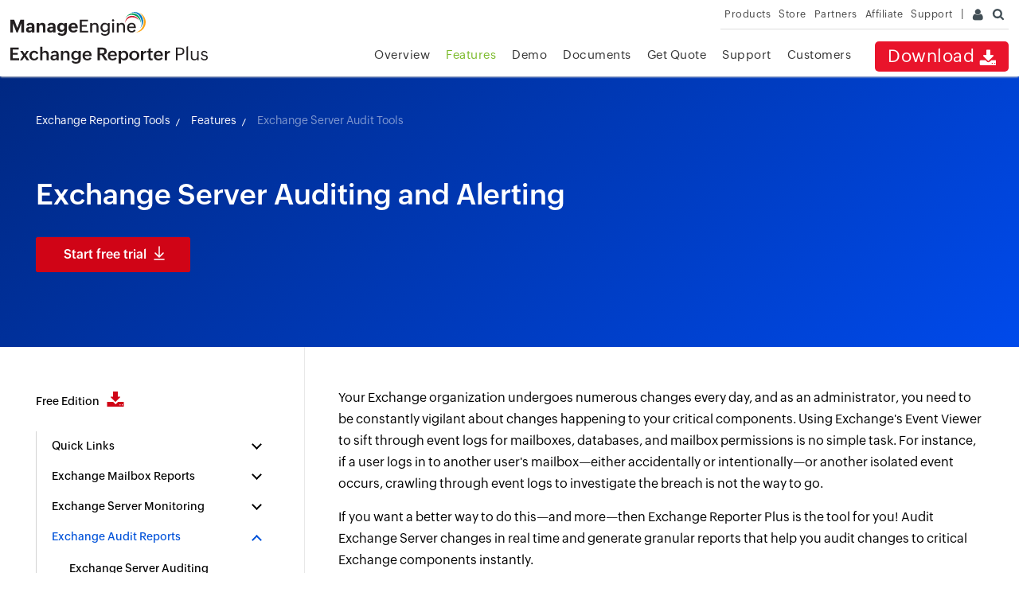

--- FILE ---
content_type: text/html
request_url: https://www.manageengine.com/products/exchange-reports/exchange-server-auditing-and-alerting.html?src=erp-related-products
body_size: 9975
content:
<!doctype html>
<html lang="en">
<head>
<meta charset="utf-8">

<title>Exchange Server Auditing and Alerting | ManageEngine Exchange Reporter Plus</title> 
<meta name="Description" content="Read about how ManageEngine Exchange Reporter Plus helps you receive real-time alerts each time a change occurs to critical components in your Exchange organization."/>

<meta name="Keywords" content="exchange audit alerts, exchange audit alerting, audit exchange server changes, exchange server audit alerts, get exchange server audit alerts, get exchange audit alerts, audit and get exchange server changes alerts, get exchange server changes alerts, exchange server audit alert, audit and alert exchange changes, exchange auditing and alerting, exchange mailbox audit and alerts, exchange mailbox audit and alerts report, real time exchange audit and alerts, real time exchange mailbox audit and alerts, exchange mailbox change alerts, exchange mailbox access alerting, get exchange mailbox access alert, alert on exchange mailbox changes, alert on exchange server mailbox, exchange auditing and alerting tool, exchange online reporting tool, exchange online reports" />



<script>
function showHide(x)
{
	if(document.getElementById(x).style.display == 'none')
	{
		document.getElementById(x).style.display = 'block';
		document.getElementById('freezer').style.display = 'block';
	}
	else
	{
		document.getElementById(x).style.display = 'none';
		document.getElementById('freezer').style.display = 'none';
	}
}

function showDiv(x, y)
{	
	
	if(document.getElementById(x).style.display == 'block')
	{
		document.getElementById(x).style.display = 'none';
		y.className = 'imgShow';
	}
	else
	{
		document.getElementById(x).style.display = 'block';
		y.className = 'imgHide';
	}
}

</script>




<meta http-equiv="content-type" content="text/html" />
<meta name="viewport" content="width=device-width, initial-scale=1.0">
<meta name="author" content="ManageEngine">
<meta http-equiv="X-UA-Compatible" content="IE=edge,chrome=1">
<!--[if lt IE 9]><script src="https://www.manageengine.com/js/html5shiv.js"></script><![endif]-->
<link href="//www.manageengine.com/favicon.ico" rel="shortcut icon">
<link rel="preload" href="https://www.manageengine.com/js/ipcallback-new.js" as="script">
<link rel="preload" href="https://www.manageengine.com/css/me-v1.css?v2" as="style">
<link rel="preload" href="https://www.manageengine.com/products/exchange-reports/style/prd-style.css" as="style">
<link rel="preload" href="/products/exchange-reports/style/lhs-template-common-theme.css" as="style">
<script type="text/javascript" src="https://www.manageengine.com/js/ipcallback-new.js"></script>
<link rel="stylesheet" type="text/css" href="//www.manageengine.com/css/me-v1.css?v2">
<link rel="stylesheet" type="text/css" href="/products/exchange-reports/style/prd-style.css">
<link rel="stylesheet" type="text/css" href="/products/exchange-reports/style/lhs-template-common-theme.css">
<link rel="canonical" href="https://www.manageengine.com/products/exchange-reports/exchange-server-auditing-and-alerting.html" />
</head>
<body data-template="erp-inner-new-25.jsp">
<a href="#wsm--main--content" class="wsm--skip--btn"><span>skip to content</span></a>
<div class="pop-box" id="disableDiv">&nbsp;</div>
<div class="pop-container" id="PopupContainer">&nbsp;</div>
<header>
  <div id="commonHeader">
  <div id="header-topsec">&nbsp;</div>
  <div class="" id="MEmobPanel">
    <div id="MEdropPanel">&nbsp;</div>
  </div>
  <div id="header-mainsec">
    <div class="headerinner">
      <div class="clearfix head-container">
        <div class="fl prdLogo">
        <a class="erplogosvg" href="/products/exchange-reports/"><img title="Exchange Server Auditing &amp; Reporting - ManageEngine ExchangeReporter Plus" alt="Exchange Server Auditing &amp; Reporting - ManageEngine ExchangeReporter Plus" src="https://www.manageengine.com/images/logo/exchangereporterplus.svg"/></a>
        </div>
        <div class="fr">
          <nav>
             <div class="nav-dwn fr"><a href="/products/exchange-reports/download.html?topMenu" title="Download ExchangeReporter Plus">Download <span class="nav-dwn-icon">&nbsp;</span></a></div>
            <div class="fr pr">
              <ul class="nav header-nav productmenu clearfix" itemscope="itemscope" itemtype="https://www.schema.org/SiteNavigationElement">
              <li id="over"><a href="/products/exchange-reports/?topMenu" title="Overview">Overview</a></li>
			  <li id="lnk"><a href="/products/exchange-reports/email-download-link.html?topMenu" title="Overview">Email Download Link</a></li>
              <li id="fea"><a href="/products/exchange-reports/features.html?topMenu" title="Features">Features</a></li>
              <li id="demo"><a href="/products/exchange-reports/demo-form.html?topMenu" title="Demo">Demo</a></li>
              <li id="doc"><a href="/products/exchange-reports/document.html?topMenu" title="Documents">Documents</a></li>
              <li id="qte"><a href="/products/exchange-reports/get-quote.html?topMenu" title="Get Quote">Get Quote</a></li>
              <li id="sup"><a href="/products/exchange-reports/support.html?topMenu" title="Support">Support</a></li>
			  <li id="cus"><a href="/products/exchange-reports/customers.html?topMenu" title="Customers">Customers</a></li>
              </ul>
            </div>
          </nav>
        </div>
          <div class="menuIcon menu2ResBlk" id="MEmobile"><span class="s-icon icon-s-menu">&nbsp;</span></div>
        <div class="menuIcon lnkMob"><a href="/products/exchange-reports/email-download-link.html?topMenu"><span class="s-icon icon-s-emDLnk">&nbsp;</span></a></div>
		<div class="lnkTab fr lnkDldMar"><a href="/products/exchange-reports/email-download-link.html?topMenu"><span class="mob-hide">Email Download Link</span> <img loading="lazy" width="100%" height="100%" src="https://www.manageengine.com/mobile/images/email-download-top.png" /></a></div>
 
      </div>
    </div>
  </div>
  </div>
</header>
<section>
  <div class="heading-menu">&nbsp;</div>
</section>
<div class="full-width-wrapper page--header"><div class="main--container"><div class="banr--text">
<div class="breadcrumb--container">
          <div><a href="https://www.manageengine.com/products/exchange-reports/?breadcrumbs">Exchange Reporting Tools</a>      	<a href="https://www.manageengine.com/products/exchange-reports/features.html?breadcrumbs">Features</a>      	<a href="#">Exchange Server Audit Tools</a></div>
        </div>
  <h1>Exchange Server Auditing and Alerting</h1>
<div class="head--banner--cta"><a href="https://www.manageengine.com/products/exchange-reports/download.html?utm_source=erp&amp;utm_medium=feature&amp;utm_content=exchange-server-auditing-and-alerting" class="wsm--btn--red">Start free trial</a></div>
</div></div></div>
<section>
  <div class="full-width-wrapper">
    <div class="main--container page-content-container" id="scroll">
      <div class="lhs--tree--new">
        <ul id="lhsTree">
          <li id="freedload"><span><a href="/products/exchange-reports/download-free.html?lhs" title="Free Edition">Free Edition <i class="dwn-ic">&nbsp;</i></a></span></li>
          <li><span class="ifTree">Quick Links</span>
            <ul>
              <li><a href="/products/exchange-reports/get-quote.html?lhs" title="Get Quote">Get Quote</a></li>
              <li><a href="/products/exchange-reports/request-evaluation-license.html?lhs" title="Extend Trial License">Extend Trial License</a></li>
              <li><a href="/products/exchange-reports/request-support.html?lhs" title="Request Support">Request Support</a></li>
              <li><a href="/products/exchange-reports/edition-comparison.html?lhs" title="Compare Editions">Compare Editions</a></li>
        <li><a href="/products/exchange-reports/pricing-details.html?lhs" title="Pricing">Pricing</a></li>
        <li><a href="/products/exchange-reports/exchange-whitepaper-and-ebooks.html?lhs" title="Ebooks">Ebooks</a></li>
            </ul>
          </li>
          <li><span class="ifTree">Exchange Mailbox Reports</span>
            <ul>
      <li><a title="Mailbox Size Reports" href="/products/exchange-reports/exchange-mailbox-size-reports.html">Mailbox Size Reports</a></li>
      <li><a title="Mailbox Properties Reports" href="/products/exchange-reports/exchange-server-mailbox-reporting.html">Mailbox Properties Reports</a></li>
      <li><a title="Mailbox Status Reports" href="/products/exchange-reports/exchange-mailbox-status-reports.html">Mailbox Status Reports</a></li>
      <li><a title="Mailbox Permission Reports" href="/products/exchange-reports/mailbox-permission-reports.html">Mailbox Permission Reports</a></li>
      <li><a title="Mailbox Content Reports" href="/products/exchange-reports/exchange-mailbox-content-reports.html">Mailbox Content Reports</a></li>
      <li><a title="Mailbox Logon by Users" href="/products/exchange-reports/exchange-mailbox-user-logon-reports.html">Mailbox Logon by Users</a></li>
          <li><a title="Inactive Mailboxes Reports" href="/products/exchange-reports/exchange-inactive-mailbox-report.html">Inactive Mailboxes Reports</a></li>
          <li><a title="Mailbox Enabled Users" href="/products/exchange-reports/exchange-mailbox-enabled-users.html">Mailbox Enabled Users</a></li>
        <li><a title="Office 365 Mailbox Reports" href="/products/exchange-reports/exchange-office365-mailbox-reports.html">Office 365 Mailbox Reports</a></li>
      <li><a title="Room Mailbox Reports" href="/products/exchange-reports/exchange-room-mailbox-reports.html">Room Mailbox Reports</a></li>
      <li><a title="Shared Mailbox Reports" href="/products/exchange-reports/exchange-shared-mailbox-reports.html">Shared Mailbox Reports</a></li>
      <li><a title="Exchange Mailbox Permissions" href="/products/exchange-reports/exchange-mailbox-permissions-reports.html">Exchange Mailbox Permissions</a></li>
      <li><a title="Shared Mailbox Permissions" href="/products/exchange-reports/exchange-shared-mailbox-permissions.html">Shared Mailbox Permissions</a></li>
      <li><a title="Calendar Permission Reports" href="/products/exchange-reports/exchange-calendar-folder-permissions.html">Calendar Permission Reports</a></li>
      <li><a title="Export Mailbox Permissions Reports" href="/products/exchange-reports/export-exchange-mailbox-permissions-report.html">Export Mailbox Permissions Reports</a></li>
      <li><a title="Export Mailbox Size Reports" href="/products/exchange-reports/export-exchange-mailbox-size-report.html">Export Mailbox Size Reports</a></li>
      <li><a title="Export Exchange Mailbox Reports" href="/products/exchange-reports/export-exchange-mailboxes.html">Export Exchange Mailbox Reports</a></li>
      <li><a title="Export Public Folder Lists" href="/products/exchange-reports/export-public-folder-lists.html">Export Public Folder Lists</a></li>
      </ul>
          </li>
      <li><span class="ifTree">Exchange Server Monitoring</span>
            <ul>
      <li><a title="Client Access Server Health" href="/products/exchange-reports/kb/what-is-client-access-server.html">Client Access Server Health</a></li>
      <li><a title="Exchange Server Monitoring Tool" href="/products/exchange-reports/exchange-server-monitoring-tool.html">Exchange Server Monitoring Tool</a></li>
      <li><a title="Exchange Server Monitoring Reports" href="/products/exchange-reports/exchange-server-monitoring-reports.html">Exchange Server Monitoring Reports</a></li>
      <li><a title="Exchange Service Health Monitoring" href="/products/exchange-reports/exchange-service-health-monitoring.html">Exchange Service Health Monitoring</a></li>
      <li><a title="Dag Monitoring Reports" href="/products/exchange-reports/dag-monitoring-reports.html">DAG Monitoring Reports</a></li>
      <li><a title="Connectivity Monitoring Reports" href="/products/exchange-reports/connectivity-monitoring-reports.html">Connectivity Monitoring Reports</a></li>
      <li><a title="Mail Flow Health Monitoring" href="/products/exchange-reports/monitor-email-flow-health.html">Mail Flow Health Monitoring</a></li>
          <li><a title="Exchange Database Monitoring" href="/products/exchange-reports/exchange-database-monitoring-reports.html">Exchange Database Monitoring</a></li>
      <li><a title="Storage Monitoring Reports" href="/products/exchange-reports/exchange-storage-monitoring-reports.html">Storage Monitoring Reports</a></li>
          <li><a title="Email Queue Monitoring" href="/products/exchange-reports/exchange-email-queue-monitoring.html">Email Queue Monitoring</a></li>
      <li><a title="Replication Health Monitoring" href="/products/exchange-reports/monitor-replication-health.html">Replication Health Monitoring</a></li>

      </ul>
          </li>
      
      
    <li><span class="ifTree">Exchange Audit Reports</span>
            <ul>
          <li><a title="Exchange Server Auditing" href="/products/exchange-reports/exchange-server-auditing.html">Exchange Server Auditing</a></li>
      <li><a title="Exchange Server Auditing and Alerting" href="/products/exchange-reports/exchange-server-auditing-and-alerting.html">Exchange Server Auditing and Alerting</a></li>
      <li><a title="Exchange Server Compliance Reporting" href="/products/exchange-reports/exchange-server-compliance-reporting.html">Exchange Server Compliance Reporting</a></li>
      <li><a title="Exchange Server Auditing" href="/products/exchange-reports/exchange-server-auditing-overview.html">Exchange Audit and Compliance Tool</a></li>
      <li><a title="Exchange Admin Audit Logging" href="/products/exchange-reports/exchange-admin-audit-logging.html">Exchange Admin Audit Logging</a></li>
      <li><a title="Mailbox Logon Auditing" href="/products/exchange-reports/exchange-mailbox-logon-reports.html">Non-Owner Mailbox <br>Logon Reports</a></li>
      <li><a title="Mailbox Permission Auditing" href="/products/exchange-reports/exchange-mailbox-permission-changes-reports.html">Mailbox Permission Changes Reports</a></li>
      <li><a title="Mailbox Property Auditing" href="/products/exchange-reports/exchange-mailbox-property-changes-reports.html">Mailbox Property Changes Reports</a></li>
      <li><a title="Exchange Database Auditing" href="/products/exchange-reports/exchange-store-changes-reports.html">Exchange Database Changes Reports</a></li>
      <li><a title="Server Configuration Changes Reports" href="/products/exchange-reports/exchange-server-configuration-changes-reports.html">Server Configuration Changes Reports</a></li>
      <li><a title="Exchange Mailbox Audit Logging" href="/products/exchange-reports/exchange-mailbox-audit-logging.html">Exchange Mailbox Audit Logging</a></li>

      </ul>
          </li>
          <li><span class="ifTree">Exchange Traffic Reports</span>
            <ul>
      <li><a title="Mailbox Traffic Reports" href="/products/exchange-reports/exchange-mailbox-traffic-reports.html">Mailbox Traffic Reports</a></li>
      <li><a title="Organizational Traffic Reports" href="/products/exchange-reports/exchange-overall-organizational-traffic-reports.html">Organizational Traffic Reports</a></li>
      <li><a title="Internet Traffic Reports" href="/products/exchange-reports/exchange-overall-internet-traffic-reports.html">Internet Traffic Reports</a></li>
      <li><a title="Intra Organizational &amp; Custom Recipients Traffic" href="/products/exchange-reports/exchange-intra-organizational-and-custom-recipients-traffic-reports.html">Intra Organizational &amp; Custom Recipients Traffic</a></li>
      <li><a title="Server Traffic Reports" href="/products/exchange-reports/exchange-server-traffic-reports.html">Server Traffic Reports</a></li>
      <li><a title="Distribution Lists Report" href="/products/exchange-reports/distribution-list-traffic.html">Distribution List Traffic</a></li>
      <li><a title="Mailbox Traffic By Department" href="/products/exchange-reports/exchange-mailbox-traffic-reports-by-department.html">Mailbox Traffic by Department</a></li>
      <li><a title="Users sent and Receive traffic reports" href="/products/exchange-reports/exchange-users-sent-and-receive-traffic-report.html">Users sent and Receive traffic reports</a></li>

      </ul>
          </li>
      <li><span class="ifTree">Exchange Office 365 Reports</span>
            <ul>
      <li><a title="Exchange online Audit &amp; Reports" href="/products/exchange-reports/reporting-and-auditing-exchange-hybrid-environment.html">Exchange online Audit &amp; Reports</a></li>
      <li><a title="Mailbox Properties Reports" href="/products/exchange-reports/exchange-office365-mailbox-properties-reports.html">Mailbox Properties Reports</a></li>
      <li><a title="Mailbox Size Reports" href="/products/exchange-reports/exchange-office365-mailbox-size-reports.html">Mailbox Size Reports</a></li>
      <li><a title="Office 365 ActiveSync Reports" href="/products/exchange-reports/office-365-activesync-reports.html">Office 365 ActiveSync Reports</a></li>
      </ul>
          </li>
          <li><span class="ifTree">Other Reports</span>
            <ul>
      <li><a title="Mailbox Content Search" href="/products/exchange-reports/exchange-mailbox-content-search.html">Mailbox Content Search</a></li>
      <li><a title="Skype for Business server reporting" href="/products/exchange-reports/skype-for-business-reporting.html">Skype for Business server reporting</a></li>
      <li><a title="Outlook Web Access Reports" href="/products/exchange-reports/outlook-web-access-reports.html">Outlook Web Access Reports</a></li>
      <li><a title="ActiveSync Reports" href="/products/exchange-reports/exchange-activesync-reporting-for-mobile-devices.html">ActiveSync Reports</a></li>
      <li><a title="Mailbox and Public Store Reports" href="/products/exchange-reports/exchange-mailbox-and-public-store-reports.html">Mailbox and Public Store Reports</a></li>
      <li><a title="Distribution Lists Report" href="/products/exchange-reports/distribution-list.html">Distribution Lists Report</a></li>
      <li><a title="Server Storage Tracking Reports" href="/products/exchange-reports/exchange-server-storage-tracking-reports.html">Server Storage Tracking Reports</a></li>
      <li><a title="Public Folder Reports" href="/products/exchange-reports/exchange-public-folder-reports.html">Public Folder Reports</a></li>
      <li><a title="Public Folder Content Report" href="/products/exchange-reports/exchange-public-folder-content-reports.html">Public Folder Content Report</a></li>
          <li><a title="Email Non-Delivery Reports" href="/products/exchange-reports/exchange-email-non-delivery-reports.html">Email Non-Delivery Reports</a></li>
          <li><a title="Retention Policy Reports" href="/products/exchange-reports/exchange-retention-policy-reports.html">Retention Policy Reports</a></li>
      <li><a title="Email Non Delivery Reports" href="/products/exchange-reports/exchange-email-non-delivery-reports.html">Email Non Delivery Reports</a></li>

      </ul>
          </li>
      <li><span class="ifTree">Exchange Migration</span>
            <ul>
      <li><a title="Exchange Migration" href="/products/exchange-reports/migrate-from-exchange-on-premises-to-exchange-online.html">Exchange Migration</a></li> 
        </ul>
        </li>
        <li><span class="ifTree">Resources</span>
            <ul>
      <li><a title="Documents" href="/products/exchange-reports/document.html">Documents</a></li>
      <li><a title="System Requirements" href="/products/exchange-reports/system-requirements.html">System Requirements</a></li>
      <li><a title="Exchange Reports" href="/products/exchange-reports/exchange-reports.html">Exchange Reports</a></li>
      <li><a title="Installation Guide" href="https://www.manageengine.com/products/exchange-reports/Installation-Guide.pdf" target="_blank">Installation Guide</a></li>
      <li><a title="Installation Guide" href="/products/exchange-reports/exchange-reporter-plus-videos.html">Videos</a></li>
      </ul>
          </li>
        </ul>
  <ul class="relPrd">
          <li><span>Related Products</span>
            <ul class="releated-nav">
              <li class="wsm-lhs-prd-ic wsm-ic-admp">
                <a href="https://www.manageengine.com/products/ad-manager/?lhserp" target="_blank" title="ADManager Plus" class="product-quick-name">ADManager Plus</a>
                <a href="https://www.manageengine.com/products/ad-manager/?lhserp" target="_blank" title="Active Directory Management & Reporting" class="product-expanded-name">Active Directory Management & Reporting</a>
              </li>
              <li class="wsm-lhs-prd-ic wsm-ic-adap">
                <a href="https://www.manageengine.com/products/active-directory-audit/?lhserp" target="_blank" title="ADAudit Plus" class="product-quick-name">ADAudit Plus</a>
                <a href="https://www.manageengine.com/products/active-directory-audit/?lhserp" target="_blank" title="Hybrid AD, cloud, and file auditing and security" class="product-expanded-name">Hybrid AD, cloud, and file auditing and security</a>
              </li>
              <li class="wsm-lhs-prd-ic wsm-ic-adssp">
                <a href="https://www.manageengine.com/products/self-service-password/?lhserp" target="_blank" title="ADSelfService Plus" class="product-quick-name">ADSelfService Plus</a>
                <a href="https://www.manageengine.com/products/self-service-password/?lhserp" target="_blank" title="Identity security with MFA, SSO, and SSPR" class="product-expanded-name">Identity security with MFA, SSO, and SSPR</a>
              </li>
            <li class="wsm-lhs-prd-ic wsm-ic-ela">
                <a href="https://www.manageengine.com/products/eventlog/?lhserp" target="_blank" title="EventLog Analyzer" class="product-quick-name">EventLog Analyzer</a>
                <a href="https://www.manageengine.com/products/eventlog/?lhserp" target="_blank" title="Real-time Log Analysis & Reporting" class="product-expanded-name">Real-time Log Analysis & Reporting</a>
              </li>
        <li class="wsm-lhs-prd-ic wsm-ic-m365"><a title="M365 Manager Plus" target="_blank" href="https://www.manageengine.com/microsoft-365-management-reporting/index.html?lhserp">M365 Manager Plus</a>
                <a title="Microsoft 365 Management & Reporting Tool" target="_blank" href="https://www.manageengine.com/microsoft-365-management-reporting/index.html?lhserp" class="product-expanded-name">Microsoft 365 Management & Reporting Tool</a>
              </li>
        <li class="wsm-lhs-prd-ic wsm-ic-spmp">
        <a href="https://www.manageengine.com/sharepoint-management-reporting/index.html?lhserp" target="_blank" title="SharePoint Manager Plus" class="product-quick-name">SharePoint Manager Plus</a>
              <a href="https://www.manageengine.com/sharepoint-management-reporting/index.html?lhserp" target="_blank" title="SharePoint Reporting and Auditing" class="product-expanded-name">SharePoint Reporting and Auditing</a>
              </li>
              <li class="wsm-lhs-prd-ic wsm-ic-dsp"><a title="DataSecurity Plus" target="_blank" href="https://www.manageengine.com/data-security/index.html?lhserp" class="product-quick-name">DataSecurity Plus</a>
              <a title="File server auditing & data discovery" target="_blank" href="https://www.manageengine.com/data-security/index.html?lhserp" class="product-expanded-name">File server auditing & data discovery</a>
              </li>
            <li class="wsm-lhs-prd-ic wsm-ic-rmp">
                <a href="https://www.manageengine.com/ad-recovery-manager/?lhserp" target="_blank" title="RecoveryManager Plus" class="product-quick-name">RecoveryManager Plus</a>
                <a href="https://www.manageengine.com/ad-recovery-manager/?lhserp" target="_blank" title="Active Directory Backup & Recovery Tool" class="product-expanded-name">Enterprise backup and recovery tool</a>
              </li>
        <li class="wsm-lhs-prd-ic wsm-ic-ad360"><a title="AD360" target="_blank" href="https://www.manageengine.com/active-directory-360/index.html?lhserp" class="product-quick-name">AD360</a>
              <a title="Integrated Identity and Access Management" target="_blank" href="https://www.manageengine.com/active-directory-360/index.html?lhserp" class="product-expanded-name">Integrated Identity &amp; Access Management</a>
              </li>
        <li class="wsm-lhs-prd-ic wsm-ic-log360"><a title="Log360" target="_blank" href="https://www.manageengine.com/log-management/index.html?lhserp" class="product-quick-name">Log360</a>
              <a title="Comprehensive SIEM and UEBA" target="_blank" href="https://www.manageengine.com/log-management/index.html?lhserp" class="product-expanded-name">Comprehensive SIEM and UEBA</a>
              </li>
              <li class="wsm-lhs-prd-ic wsm-ic-adf">
                <a href="https://www.manageengine.com/products/free-windows-active-directory-tools/free-active-directory-tools-index.html?lhserp" target="_blank" title="AD Free Tool" class="product-quick-name">AD Free Tool</a>
                <a href="https://www.manageengine.com/products/free-windows-active-directory-tools/free-active-directory-tools-index.html?lhserp" target="_blank" title="Active Directory Free Tool" class="product-expanded-name">Active Directory Free Tool</a>
              </li>
            
        
            
            </ul>
          </li>
        </ul>
      </div>
      <div class="rhs--cont--new" id="wsm--main--content"> 
        
        <p>Your Exchange organization undergoes numerous changes every day, and as an administrator, you need to be constantly vigilant about changes happening to your critical components. Using Exchange's Event Viewer to sift through event logs for mailboxes, databases, and mailbox permissions is no simple task. For instance, if a user logs in to another user's mailbox&mdash;either accidentally or intentionally&mdash;or another isolated event occurs, crawling through event logs to investigate the breach is not the way to go.</p>
<p>If you want a better way to do this&mdash;and more&mdash;then Exchange Reporter Plus is the tool for you! Audit Exchange Server changes in real time and generate granular reports that help you audit changes to critical Exchange components instantly.</p>
<p class="blue--box">Report on and audit <a href="https://www.manageengine.com/products/exchange-reports/reporting-and-auditing-exchange-hybrid-environment.html?pagebox">Exchange Online</a> using Exchange Reporter Plus.</p>
<p>The most important feature of this auditing tool is its alerting capability, which notifies you as soon as changes occur in your Exchange environment. Select a component (mailbox, database, mailbox permissions, etc.) and severity level (critical, trouble, and attention) while configuring an alert so you can easily delegate and prioritize your alerts. As shown in Figure 1., each alert is color-coded based on its severity level.</p>
<div><figure>
<picture>              		<source srcset="/products/exchange-reports/images/exchange-server-auditing-and-alerting.webp" type="image/webp"></source>              		<img src="/products/exchange-reports/images/exchange-server-auditing-and-alerting.jpg" alt="Exchange Server change auditing and alerting" loading="lazy" width="878" height="374" />          		</picture>
<figcaption>Figure 1: Color-coded alerts.</figcaption> </figure></div>
<p>Configure alerts for:</p>
<ul>
    <li>Logins to mailboxes by both owners and non-owners.</li>
    <li>Changes to mailbox permissions.</li>
    <li>Changes to mailbox properties, such as storage quota, message size limits, and more.</li>
    <li>Changes to databases' circular logging setting.</li>
    <li>Unexpected mounting or dismounting of databases.</li>
    <li>Changes to server configurations such as hub transport settings, send and receive connectors, and more.</li>
    <li>Mailbox audit logging.</li>
    <li>Emails that were deleted or moved to another folder.</li>
</ul>
<h2>Customize existing alert profiles</h2>
<p>Exchange Reporter Plus has three preconfigured alert profiles, which provide alerts for:</p>
<ul>
    <li>Non-owner mailbox access.</li>
    <li>Changes to mailbox permissions.</li>
    <li>Mounting or dismounting of databases.</li>
</ul>
<p>You can edit any aspect of Exchange Reporter Plus' predefined alert profiles, including their names, descriptions, severity levels, alert messages, and whether or not you want an email notification for them.</p>
<h2>Create alert profiles</h2>
<p>Create new alert profiles to get instant alerts on specific Exchange Server changes.</p>
<ul>
    <li>Name your alerts and add a description, severity level, and notification message.</li>
    <li>Enable email notifications to receive alerts via email.</li>
    <li>Configure multiple email addresses to send alerts to several people.</li>
    <li>Receive alerts when several events occur over a short period of time using the Advanced Settings option.</li>
</ul>
<p>Once you've created the corresponding alert profiles, the next time a user logs in to another user's mailbox, or gains Full Access permissions over an important mailbox in your organization, Exchange Reporter Plus will immediately draw your attention to it by sending you a notification.</p>
<p>Exchange Reporter Plus makes sure you receive real-time alerts on all changes to the critical components in your organization. Exchange Server change auditing and alerting keeps your confidential data secure, making sure that nothing slips through the cracks.</p>
<p>Exchange Reporter Plus is a web-based analysis, monitoring, and change auditing solution for your Exchange servers, including versions 2003, 2007, 2010, 2013, and 2016. It features over 200 unique reports on various Exchange entities such as mailboxes, public folders, Outlook Web Access, and ActiveSync. This all-around reporting solution also has customizable reports that locate messages based on their content, track room mailbox usage, as well as break down email response times. Configure alerts in Exchange Reporter Plus for instant notifications on critical changes that require your attention. Download a <a href="https://www.manageengine.com/products/exchange-reports/">free trial</a> today to explore all these features.</p>
<div class="one--line--banner">
<h2>Create your own alert profiles and get notified of unauthorized activities.</h2>
<a href="https://www.manageengine.com/products/exchange-reports/download.html?utm_source=erp&amp;utm_medium=feature&amp;utm_content=exchange-server-auditing-and-alerting" class="one--line--banner--cta">Get your free trial</a></div>
      </div>
    </div>
  </div>
</section>
<section id="customers">
</section>
<section id="erpcutomerlogos" class="mT30">
  <div class="erpcstmrtmpftrbg">
  	<div class="container sec-pTB">
      <h3 class="h1 tac whyerphdr">Exchange Reporter Plus trusted by</h3>
      <div id="erpcus_logos" class="erp-logo-blocks">
        <div id="cb-1" class="erpcus-block erpcstmr01">
        <a href="https://www.manageengine.com/products/exchange-reports/customers.html" class="cb-img active">
        		<img loading="lazy" width="100%" height="100%" src="/products/exchange-reports/images/logo-ibm.png" alt="IBM" title="IBM">
                </a>
                <a href="https://www.manageengine.com/products/exchange-reports/customers.html" class="cb-img" >
              	<img loading="lazy" width="100%" height="100%" src="/products/exchange-reports/images/logo-toyota.png" alt="Toyota" title="Toyota">
                </a>
        </div>	
        
        <div id="cb-3" class="erpcus-block erpcstmr03">
        <a href="https://www.manageengine.com/products/exchange-reports/customers.html"class="cb-img active" >
        	  <img loading="lazy" width="100%" height="100%" src="/products/exchange-reports/images/logo-volkswagen.png" alt="Volkswagen" title="Volkswagen">
              </a>
              <a href="https://www.manageengine.com/products/exchange-reports/customers.html" class="cb-img dc_logo" >
            <img loading="lazy" width="100%" height="100%" src="/products/exchange-reports/images/logo-everton.png" alt="Everton" title="Everton">
            </a>
        </div>
        <div id="cb-5" class="erpcus-block erpcstmr04">
        <a href="https://www.manageengine.com/products/exchange-reports/customers.html" class="cb-img active">
            <img loading="lazy" width="100%" height="100%" src="/products/exchange-reports/images/logo-etihad.png" alt="Etihad" title="Etihad">
            </a>
        </div>
        
        <div id="cb-4" class="erpcus-block erpcstmr02">
        <a href="https://www.manageengine.com/products/exchange-reports/customers.html" class="cb-img active">
            <img loading="lazy" width="100%" height="100%" src="/products/exchange-reports/images/logo-amro-bank.png" alt="Amro Bank" title="Amro Bank">      
            </a>
        </div>
        <div id="cb-2" class="erpcus-block erpcstmr05">
        <a href="https://www.manageengine.com/products/exchange-reports/customers.html" class="cb-img active">
            <img loading="lazy" width="100%" height="100%" src="/products/exchange-reports/images/logo-tata.png" alt="TATA" title="TATA">
            </a>
        </div>
    </div>
    </div>
  </div>
</section>
<section id="allFea">
    <div class="sec-pTB mbH">
        <div class="fea-nav container">
		<div class="h2 tac m0">A single pane of glass for Exchange Server Monitoring, Reporting and Auditing</div>
            <div class="fea-nav-link clearfix"><span data-nav="allFeaDiv1">Highlights</span><span data-nav="allFeaDiv5">Reporting</span><span data-nav="allFeaDiv2">Auditing</span><span data-nav="allFeaDiv3">Monitoring</span><span data-nav="allFeaDiv4">Related Products</span></div>
            <div class="fea-nav-list">
                <div id="allFeaDiv1" class="fea-list-cont clearfix">
                    <ul>
                        <li>&raquo; <a title="Exchange Mailbox Traffic Reports" href="https://www.manageengine.com/products/exchange-reports/exchange-mailbox-traffic-reports.html?src=erp-related-products">Mailbox Traffic Reports</a></li>
                        <li>&raquo; <a title="Exchange Mailbox Properties Reports" href="https://www.manageengine.com/products/exchange-reports/exchange-server-mailbox-reporting.html?src=erp-related-products">Mailbox Properties Reports</a></li>
                        <li>&raquo; <a title="Exchange Mailbox Content Reports" href="https://www.manageengine.com/products/exchange-reports/exchange-mailbox-content-reports.html?src=erp-related-products">Mailbox Content Reports</a></li>
                        <li>&raquo; <a title="Server Storage Tracking" href="https://www.manageengine.com/products/exchange-reports/exchange-server-storage-tracking-reports.html?src=erp-related-products">Server Storage Tracking</a></li>
                    </ul>
                    <ul>
                        <li>&raquo; <a title="Office365 Mailbox Properties Reports" href="https://www.manageengine.com/products/exchange-reports/exchange-office365-mailbox-properties-reports.html?src=erp-related-products">Office365 Mailbox Properties Reports</a></li>
                        <li>&raquo; <a title="Mailbox Permission Reports" href="https://www.manageengine.com/products/exchange-reports/mailbox-permission-reports.html?src=erp-related-products">Mailbox Permission Reports</a></li>
                        <li>&raquo; <a title="Exchange Server Database Backup Monitoring" href="https://www.manageengine.com/products/exchange-reports/exchange-database-monitoring-reports.html?src=erp-related-products">Database Backup Monitoring</a></li>
                        <li>&raquo; <a title="Exchange Server Compliance Reports" href="https://www.manageengine.com/products/exchange-reports/exchange-server-compliance-reporting.html?src=erp-related-products">Exchange Server Compliance Reports</a></li>
                    </ul>
                    <ul>
                        <li>&raquo; <a title="Outlook Web Access Reports" href="https://www.manageengine.com/products/exchange-reports/outlook-web-access-reports.html?src=erp-related-products">Outlook Web Access Reports</a></li>
                        <li>&raquo; <a title="Real Time Change Auditing" href="https://www.manageengine.com/products/exchange-reports/exchange-server-auditing-and-alerting.html?src=erp-related-products">Real Time Change Auditing</a></li>
                        <li>&raquo; <a title="Exchange Server Monitoring" href="https://www.manageengine.com/products/exchange-reports/exchange-monitoring-overview.html?src=erp-related-products">Exchange Server Monitoring</a></li>
                        <li>&raquo; <a title="Exchange Migration" href="https://www.manageengine.com/products/exchange-reports/skype-for-business-reporting.html?src=erp-related-products">Exchange Migration</a></li>
                    </ul>
                </div>
                <div id="allFeaDiv3" class="fea-list-cont clearfix">
                    <ul>
                        <li>&raquo; <a href="https://www.manageengine.com/products/exchange-reports/exchange-server-monitoring-reports.html?src=erp-related-products" title="Exchange Services Monitoring">Exchange Services Monitoring</a></li>
                        <li>&raquo; <a href="https://www.manageengine.com/products/exchange-reports/exchange-database-monitoring-reports.html?src=erp-related-products" title="Exchange Database Monitoring Reports">Exchange Database Monitoring Reports</a></li>
                        <li>&raquo; <a href="https://www.manageengine.com/products/exchange-reports/exchange-server-monitoring-tool.html?src=erp-related-products" title="Intuitive Dashboards on Monitoring">Intuitive Dashboards on Monitoring</a></li>
                    </ul>
                    <ul>
                        <li>&raquo; <a href="https://www.manageengine.com/products/exchange-reports/dag-monitoring-reports.html?src=erp-related-products" title="Exchange DAG Monitoring Reports">Exchange DAG Monitoring Reports</a></li>
                        <li>&raquo; <a href="https://www.manageengine.com/products/exchange-reports/exchange-server-monitoring-reports.html?src=erp-related-products" title="Exchange Server Health Monitoring">Exchange Server Health Monitoring</a></li>
                        <li>&raquo; <a href="https://www.manageengine.com/products/exchange-reports/exchange-email-queue-monitoring.html?src=erp-related-products" title="Email Queue Monitoring Report">Email Queue Monitoring Report</a></li>
                    </ul>
                    <ul>
                        <li>&raquo; <a href="https://www.manageengine.com/products/exchange-reports/connectivity-monitoring-reports.html?src=erp-related-products" title="Exchange Server Connectivity Monitoring">Exchange Server Connectivity Monitoring</a></li>
                        <li>&raquo; <a href="https://www.manageengine.com/products/exchange-reports/exchange-storage-monitoring-reports.html?src=erp-related-products" title="Exchange Storage Monitoring">Exchange Storage Monitoring</a></li>
                        <li>&raquo; <a href="https://www.manageengine.com/products/exchange-reports/exchange-server-monitoring-tool.html?src=erp-related-products" title="Real-time Alerting">Real-time Alerting</a></li>
                    </ul>
                </div>
                <div id="allFeaDiv2" class="fea-list-cont clearfix">
                    <ul>
                        <li>&raquo; <a href="https://www.manageengine.com/products/exchange-reports/exchange-server-auditing-and-alerting.html?src=erp-related-products" title="Real-time Auditing and Alerting">Real-time Auditing and Alerting</a></li>
                        <li>&raquo; <a href="https://www.manageengine.com/products/exchange-reports/exchange-server-compliance-reporting.html?src=erp-related-products" title="Exchange Compliance Made Easy">Exchange Compliance Made Easy</a></li>
                        <li>&raquo; <a href="https://www.manageengine.com/products/exchange-reports/exchange-mailbox-logon-reports.html?src=erp-related-products" title="Exchange Mailbox Logon Reports">Exchange Mailbox Logon Reports</a></li>
                    </ul>
                    <ul>
                        <li>&raquo; <a href="https://www.manageengine.com/products/exchange-reports/exchange-mailbox-permission-changes-reports.html?src=erp-related-products" title="Exchange Mailbox Permission Changes">Exchange Mailbox Permission Changes</a></li>
                        <li>&raquo; <a href="https://www.manageengine.com/products/exchange-reports/exchange-server-configuration-changes-reports.html?src=erp-related-products" title="Exchange Server Configuration Changes">Exchange Server Configuration Changes</a></li>
                        <li>&raquo; <a href="https://www.manageengine.com/products/exchange-reports/exchange-mailbox-property-changes-reports.html?src=erp-related-products" title="Exchange Mailbox Property Changes">Exchange Mailbox Property Changes</a></li>
                    </ul>
                    <ul>
                        <li>&raquo; <a href="https://www.manageengine.com/products/exchange-reports/exchange-mailbox-logon-reports.html?src=erp-related-products" title="Non-owner Mailbox Logon Report">Non-owner Mailbox Logon Report</a></li>
                        <li>&raquo; <a href="https://www.manageengine.com/products/exchange-reports/exchange-store-changes-reports.html?src=erp-related-products" title="Exchange Database Changes Reports">Exchange Database Changes Reports</a></li>
                        <li>&raquo; <a href="https://www.manageengine.com/products/exchange-reports/exchange-mailbox-property-changes-reports.html?src=erp-related-products" title="Exchange Mailbox Storage Quota Changes">Exchange Mailbox Storage Quota Changes</a></li>
                    </ul>
                </div>
                <div id="allFeaDiv4" class="fea-list-cont clearfix">
                    <ul>
                        <li>&raquo; <a href="https://www.manageengine.com/products/ad-manager/?src=erp-related-products" target="_blank" title="Active Directory Management & Reporting">Active Directory Management & Reporting</a></li>
                        <li>&raquo; <a href="https://www.manageengine.com/products/eventlog/?src=erp-related-products" target="_blank" title="Real-time Log Analysis and Reporting Solution">Real-time Log Analysis and Reporting Solution</a></li>
						<li>&raquo; <a href="https://www.manageengine.com/ad-recovery-manager/?src=erp-related-products" target="_blank" title="Active Directory Backup & Recovery Tool">Active Directory Backup & Recovery Tool</a></li>
						<li>&raquo; <a href="https://www.manageengine.com/products/free-windows-active-directory-tools/free-active-directory-tools-index.html?src=erp-related-products" target="_blank" title="Active Directory FREE Tools">Active Directory FREE Tools</a></li>  
						<li>&raquo; <a title="All Windows AD Tools" target="_blank" href="https://www.manageengine.com/windows-active-directory-tools.html?src=erp-related-products">All Windows AD Tools</a></li>
                    </ul>
                    <ul>
                        <li>&raquo; <a href="https://www.manageengine.com/products/active-directory-audit/?src=erp-related-products" target="_blank" title="Active Directory Auditing">Active Directory Auditing</a></li>
						<li>&raquo; <a title="File server auditing & data discovery" target="_blank" href="https://www.manageengine.com/data-security/?src=erp-related-products">File server auditing & data discovery</a></li>     
						<li>&raquo; <a href="https://www.manageengine.com/sharepoint-management-reporting/index.html?src=erp-related-products" target="_blank" title="SharePoint Management and Auditing Solution">SharePoint Management and Auditing Solution</a></li>
						<li>&raquo; <a href="https://www.manageengine.com/active-directory-360/index.html?src=erp-related-products" target="_blank" title="Integrated Identity and Access Management (AD360)">Integrated Identity &amp; Access Management (AD360)</a></li>	
                    </ul>
                    <ul>
                        <li>&raquo; <a href="https://www.manageengine.com/products/self-service-password/?src=erp-related-products" target="_blank" title="Identity security with MFA, SSO, and SSPR">Identity security with MFA, SSO, and SSPR</a></li>
                        <li>&raquo; <a href="https://www.manageengine.com/microsoft-365-management-reporting/index.html?src=erp-related-products" target="_blank" title="Microsoft 365 Management & Reporting Tool">Microsoft 365 Management & Reporting Tool</a></li>
                        <li>&raquo; <a title="Cloud Security & Log Management" target="_blank" href="https://www.manageengine.com/cloud-security/index.html?src=erp-related-products">Cloud Security & Log Management</a></li>
    					<li>&raquo; <a title="Comprehensive threat mitigation & SIEM (Log360" target="_blank" href="https://www.manageengine.com/log-management/index.html?src=erp-related-products">Comprehensive threat mitigation & SIEM (Log360)</a></li>
                    </ul>
                </div>
                <div id="allFeaDiv5" class="fea-list-cont clearfix">
                    <ul>
                        <li>&raquo; <a href="https://www.manageengine.com/products/exchange-reports/exchange-mailbox-size-reports.html?src=erp-related-products" title="Mailbox Size Reports">Mailbox Size Reports</a></li>
                        <li>&raquo; <a href="https://www.manageengine.com/products/exchange-reports/outlook-web-access-reports.html#logon?src=erp-related-products" title="Logons by OWA Users">Logons by OWA Users</a></li>
                        <li>&raquo; <a href="https://www.manageengine.com/products/exchange-reports/mailbox-permission-reports.html?src=erp-related-products" title="Mailbox Permission Reports">Mailbox Permission Reports</a></li>
                    </ul>
                    <ul>
                        <li>&raquo; <a href="https://www.manageengine.com/products/exchange-reports/exchange-mailbox-traffic-reports.html?src=erp-related-products" title="Number of Messages Based on Sender">Number of Messages Based on Sender</a></li>
                        <li>&raquo; <a href="https://www.manageengine.com/products/exchange-reports/exchange-mailbox-and-public-store-reports.html?src=erp-related-products" title="Mailbox Databases Report">Mailbox Databases Report</a></li>
                        <li>&raquo; <a href="https://www.manageengine.com/products/exchange-reports/exchange-overall-internet-traffic-reports.html?src=erp-related-products" title="Emails Exchanged with External Domains">Emails Exchanged with External Domains</a></li>

                    </ul>
                    <ul>
                        <li>&raquo; <a href="https://www.manageengine.com/products/exchange-reports/exchange-mailbox-status-reports.html#mailboxenabledusers?src=erp-related-products" title="Mailbox Enabled Users Report">Mailbox Enabled Users Report</a></li>
                        <li>&raquo; <a href="https://www.manageengine.com/products/exchange-reports/distribution-list.html?src=erp-related-products" title="Distribution List Members Report">Distribution List Members Report</a></li>
                        <li>&raquo; <a href="https://www.manageengine.com/products/exchange-reports/exchange-mailbox-status-reports.html#inactivemailboxes?src=erp-related-products" title="Inactive Mailboxes Reports">Inactive Mailboxes Reports</a></li>

                    </ul>
                </div>
            </div>
        </div>
    </div>
</section>

<section>
  <div class="btmBar min-mbH">
    <div class="menuheader" id="btmBar">
      <div class="container clearfix">
        <ul class="prd-nav">
          <li class="mbH btm-dwn"><a href="/products/exchange-reports/download.html?btmMenu" title="Download">Download <span class="dwn-btm-icon">&nbsp;</span></a></li>
          <li><a title="Features" href="/products/exchange-reports/features.html?btmMenu"><span class="feature-icon">&nbsp;</span><br>
            Features</a></li>
          <li><a href="/products/exchange-reports/demo-form.html?btmMenu" title="Online Demo"><span class="demo-icon">&nbsp;</span><br>
            Online Demo</a></li>
			<li><a href="/products/exchange-reports/edition-comparison.html?btmMenu" title="Compare Editions"><span class="comp-icon">&nbsp;</span><br>
            Compare Editions</a></li>
          <li><a href="/products/exchange-reports/download-free.html?btmMenu" title="Free Edition"><span class="free-icon">&nbsp;</span><br>
            Free Edition</a></li>
          <li><a href="https://store.manageengine.com/exchange-reports/?btmMenu" target="_blank" title="Buy Now"><span class="buy-icon">&nbsp;</span><br>
            Buy Now</a></li>
        </ul>
      </div>
    </div>
  </div>
</section>
<footer id="meCommonFooterNew"></footer>
<script src="https://accounts.zoho.com/u/info" type="text/javascript"></script>
<script src="https://www.manageengine.com/js/me-v1-header-a.js"></script>
<script src="https://www.manageengine.com/js/me-v1.js"></script>
<script src="/products/exchange-reports/js/prd-erp.js"></script>
<script type="text/javascript" src='https://crm.zoho.com/crm/javascript/zcga.js'> </script>
<script>
  var TemplateDefaultJS = {
        init: function() {this.topmenuLinksUpdate();this.footerLogoAutoChange();this.lhsHighlight();this.lhsMoreFunctionality();/*this.lhsPositionfix();*/},
        topmenuLinksUpdate: function(){var storeLink=document.getElementById("storelnk");if(storeLink){storeLink.setAttribute("href","https://store.manageengine.com/exchange-reports/");}var forumLink=document.getElementById("forumlnk");if(forumLink){forumLink.setAttribute("href","https://forums.manageengine.com/exchange-reporter-plus");}var blogsLink=document.getElementById("blogslnk");if(blogsLink){blogsLink.setAttribute("href","https://blogs.manageengine.com/product-blog/exchangereporterplus");}var sitemapLink=document.getElementById("smaplnk");if(sitemapLink){sitemapLink.setAttribute("href","https://www.manageengine.com/products/exchange-reports/sitemap.html");}var feedbackLink=document.getElementById("fbacklnk");if(feedbackLink){feedbackLink.setAttribute("data-feedback","49000004360327");}var ssRhs=document.querySelector(".ssRhs");if(ssRhs){var listHTML='<li><span>Direct Inward Dialing</span></li><li><a href="tel:+14089169892"><strong>Tel:</strong> +1 408 916 9892</a></li>';ssRhs.innerHTML+=listHTML;}},
      footerLogoAutoChange: function(){var count=0;var countCh=1;var shower=[0,4,1,3,5,2];var adsspcusLogos=document.getElementById("adsspcus_logos");if(!adsspcusLogos)return;var children=adsspcusLogos.children;function startSequence(){if(countCh<=2){var interval=setInterval(function(){if(count<=5){var currentElement=children[shower[count]];if(currentElement){var child=currentElement.children[countCh-1];currentElement.classList.add("selected");for(var i=0;i<children.length;i++){if(children[i]!==currentElement){children[i].classList.remove("selected");}}
  if(child){child.classList.add("active");var siblings=currentElement.children;for(var j=0;j<siblings.length;j++){if(siblings[j]!==child){siblings[j].classList.remove("active");}}}}
  count++;}else{clearInterval(interval);count=0;startSequence();}},1500);countCh++;}else{countCh=1;startSequence();}}
  startSequence();},
      lhsHighlight: function() {
            $('#lhsTree a').each(function(i, link) {
                var path = window.location.pathname;
                var fileName = path.substring(path.lastIndexOf('/') + 1);
                if ($(link).attr('href').indexOf(fileName) > -1) {
                    $(link).addClass('feaact');
                    $('.feaact').closest('ul').slideDown().prev('.ifTree').addClass('dropact');
                }
            });
            //Top menu highlight 
            $('#fea').addClass('selecteddivnew');
        },
      lhsMoreFunctionality : function(){
        var ulElements = document.querySelectorAll('#lhsTree ul');
        ulElements.forEach(function(ul) {
          if (ul.querySelectorAll('li').length > 5) {
            var moreSpan = document.createElement('span');
            moreSpan.className = 'lhstree_more';
            moreSpan.innerText = 'More..';
            ul.appendChild(moreSpan);
          }
        });
    
        document.addEventListener('click', function(event) {
          if (event.target.classList.contains('lhstree_more')) {
            var ul = event.target.closest('ul');
            var liElements = ul.querySelectorAll('li');
            liElements.forEach(function(li, index) {
              if (index >= 5) {
                li.style.display = (li.style.display === 'none' || li.style.display === '') ? 'block' : 'none';
              }
            });
    
            event.target.innerText = (event.target.innerText === 'More..') ? 'Less..' : 'More..';
          }
        });
      },
    
    //lhsPositionfix: function(){if(window.innerWidth>992){window.addEventListener("scroll",function(){var lhsTreeElement=document.querySelector(".lhs--tree--new");var lhsTreeContainer=document.getElementById("lhsTree");if(lhsTreeElement&&lhsTreeContainer){var offsetHeight=lhsTreeContainer.offsetHeight;lhsTreeElement.style.top="-"+(offsetHeight-30)+"px";}});}}
  };
  /* Use this function to execute scripts specific to the current page without requiring additional DOM ready functions */
  function runInpageScripts() {
      /* Page-specific scripts should be added here */
  }
  
  document.addEventListener("DOMContentLoaded", function() {
    // Initialize all mandatory template script functionalities
    TemplateDefaultJS.init();
  
    //individual page scripts
    runInpageScripts();
  });
  
  </script>

<script>$('#fea').addClass('selecteddivnew');</script>
<script>$('#feaTree3 > span').addClass('dropact').siblings('ul').show();$('#fea3subTree8 a').addClass('feaact');</script>

</body>
</html>

--- FILE ---
content_type: text/css
request_url: https://www.manageengine.com/products/exchange-reports/style/prd-style.css
body_size: 17619
content:
.bannerflex{background:#e9f2f6}.flex-control-nav li a{background:#a1a1a1}.flex-control-nav li a.flex-active{background:#454545}.bnrtxt1{font-size:30px;line-height:45px;margin:0 0 18px}.bnrtxt2{font-size:20px;line-height:30px;margin:0 0 20px}.bnrtxt3{font-size:13px;line-height:20px;margin:0 0 20px}.bnrtxt3 li{list-style-type:disc;width:43%;padding-right:2%;float:left;text-align:left;line-height:26px;margin-left:20px}.bnrtxt3 li a{color:#444!important}.prdbnr1{top:73px;right:40%}.prdbnr2{top:73px;right:40%}.prdbnr3{top:73px;right:40%}.prdbnr4{top:73px;right:40%}.prdbnr5{top:73px;right:40%}.prdbnr6{top:50.5px;right:40%}a.bnrDwn{background:#e9142b;color:#fff;font-size:32px;font-weight:400;padding:10px 20px 12px 15px;display:inline-block;border-radius:5px;margin:20px 0 0}a.bnrDwn:hover{background:#e3142b;text-decoration:none}.mB40{margin-bottom:40px}.navigation{font-size:12px;border-top:1px dashed #ddd;margin-top:20px}.erpBox{position:fixed;display:none;top:0;left:0;z-index:9999999;width:100%;height:100%;background:rgb(255 255 255 / .6);font-weight:700;font-size:15px;color:#333}.erpBoxCont{border:1px solid #666;border-radius:5px;margin:20px auto;background:#ccc}.erpBoxCont h3{margin:0!important}.feaBox{width:44%;float:left;margin:1%;padding:2%}.feaBox h3{margin:0;font-size:18px}.caseBox{background:#eee;padding:5px}.caseLHS{padding:3%;width:30%;background:#eee;color:#444;float:left}.caseRHS{padding:3%;background:#fff;width:58%;float:left}.prodDownbtnWin{background:url(https://www.manageengine.com/images/win-lin.png) no-repeat -6px -5px;display:inline-block;height:29px;width:28px;margin:15px}.prodDownbtnBg{color:#FFF;display:inline-block;font-size:28px;height:40px;padding:10px}.prodDownbtnArw{background:url(https://www.manageengine.com/images/dwn-arrow.gif) no-repeat 0 0;display:inline-block;height:60px;width:43px;margin-right:5px}.prodDownbtn{display:inline-block;margin:40px 0 0;padding:60px 0 10px}.prodDownbtn a{background:#e9142b;display:inline-block;border-radius:5px}.prodDownbtn a:hover{background:#e3142b}.prodDownbtn a:hover .prodDownbtnArw{background:url(https://www.manageengine.com/images/dwn-arrow-hover.gif) no-repeat 0 0}.prodDownbtnsml{font-size:12px}.buildnumber{float:right;font-size:12px;color:#aaa;margin-top:3px}.otherFeaCol1{margin:0 2% 10px 0;width:46%;float:left}.otherFeaCol2{margin:0 0 10px 2%;width:46%;float:left}.otherFeaCol1 h2,.otherFeaCol2 h2,.otherFeaCol1 h3,.otherFeaCol2 h3,.otherFeaCol1 h4,.otherFeaCol2 h4{font-size:16px;margin:0;border-bottom:1px dashed #ddd}.otherFeaCol1 p,.otherFeaCol2 p{margin:0;font-size:12px}.otherFeaHead{font-size:20px;margin:20px 0;line-height:24px;padding-top:20px;border-top:1px dashed #ddd}.upgradeTbl{width:100%}.upgradeTbl td{padding:5px 10px;border:1px solid #ddd;border-collapse:collapse}.upgradeTbl tr.headTbl{background:#efefef}.getqtTbl{width:100%;border:1px solid #ccc;margin:20px 0}.getqtTbl td{width:50%;padding:10px}.getqtTbl .formheader{background:#efefef;text-align:center}.getqtTbl input,.getqtTbl select{width:90%;height:20px;line-height:20px;padding:5px;border:1px solid #ccc;background:#efefef;font-size:14px}.getqtTbl select{height:30px;width:100%}.getqtTbl input:focus,.getqtTbl select:focus{background:#eaeaea}.getqtTbl .formfooter input{background:#424F56!important;height:auto;width:auto;padding:10px 20px;color:#fff}.hmFeabox{width:27.3%;margin:1%;padding:2%;background:#fff;float:left;height:320px}.hmFeabox h3{font-size:18px;margin:0}.hmFeabox1{width:94%}.hmFeabox{font-size:12px;line-height:20px}.hmFeabox ul{line-height:30px!important}.prd-logo,.evalIcon{background:url(../images/erp-sprite.png) no-repeat 0 0}.prd-logo{background-position:0 0;display:block;height:24px;width:280px;margin-top:4px;text-indent:-100%;position:relative;overflow:hidden}#lhsTree>li>span.ifTree{padding:12px 0 12px 24px}.feature-img{background:url(../images/feature-icons.jpg) no-repeat 0 0;margin:0 10px 0 0;float:left;height:43px;width:43px;display:inline-block}.feature-box{margin-top:20px;color:#424f56}.fea-inhead{font-size:16px;margin-top:8px;margin-left:2%;letter-spacing:-.5px}.feature-box p{margin:15px 0 5px 0;color:#777}.feature-col1{width:31%;float:left;margin-right:3%;padding:20px 0}.feature-col2{width:31%;float:left;margin-right:3%;padding:20px 0}.feature-col3{width:32%;float:left;padding:20px 0}.resetIcon{background-position:0 -215px}.unlockIcon1{background-position:0 -258px}.selfupdateIcon{background-position:0 0}.changePwdIcon{background-position:0 -301px}.accExpireIcon{background-position:0 -86px}.searchIcon{background-position:0 -430px}.ginaIcon{background-position:0 -172px}.helpDeskIcon{background-position:0 -387px}.autoIcon{background-position:0 -130px}.emailIcon{background-position:0 -345px}.enforcerIcon{background-position:0 -44px}.safty-security-Icon{background-position:-43px 0}.password-sync-Icon{background-position:-43px -43px}.sms-Icon{background-position:-43px -90px}table.editionTable{width:100%;border-collapse:collapse;text-align:left;margin:20px auto}table.editionTable thead tr th{padding:.6em;background-color:#ECEDEE;text-align:center;font-size:18px;border:1px solid #E5E5E5;line-height:20px}table.editionTable thead tr th span{font-size:10px;line-height:12px!important}table.editionTable tbody tr td:first-child{background-color:#f8f8f8;text-align:left}table.editionTable td{vertical-align:middle;padding:.6em;width:32%;border:1px solid #e5e5e5;font-size:12px;text-align:center}table.editionTable td:first-child{width:27%}table.editionTable tfoot td{font-weight:700;text-align:center;background-color:#ECEDEE}table.editionTable tfoot td:first-child{text-align:left}.edibox{background:#f6f6f6}.red{color:red}.dload-img{opacity:.7;margin-bottom:6px}.otr-dwn-cont ul{padding:0!important;list-style-type:none!important}.note{background:#fef7ec;padding:2%;background:linear-gradient(to left,#fff,#fef7ec 30%);margin:20px 0 20px;border-left:5px solid #febf67;border-radius:5px}.cust1{background-position:0 -23px;width:96px;height:19px;display:inline-block;margin-top:20px}.cust2{background-position:-96px -23px;width:98px;height:20px;display:inline-block;margin-top:20px}.cust3{background-position:-194px -23px;width:96px;height:50px;display:inline-block;margin-top:5px}.cust4{background-position:0 -43px;width:99px;height:36px;display:inline-block;margin-top:15px}.cust5{background-position:-99px -43px;width:95px;height:33px;display:inline-block;margin-top:15px}.cust6{background-position:0 -79px;width:99px;height:14px;display:inline-block;margin-top:20px}.cust7{background-position:-99px -76px;width:96px;height:18px;display:inline-block;margin-top:20px}.cust8{background-position:-195px -73px;width:73px;height:64px;display:inline-block}#lhsTree>li>a{padding:12px 0 12px 24px;display:block}.cust-logo{border:none}.dwn-nav-link{line-height:46px;display:block;text-align:center;background:#ECEDEE;margin-top:2px}.dwn-nav-link a{color:#333}.astdiscover,.softwarelicmt,.softwrastmgmnt,.prchsodr,.astlifecycle,.astmgmnt,.cmdbicon{width:63px;height:64px;float:left;margin:7px 5px 0 0;display:block}.astdiscover{background:url(../images/ast-discovery.gif) no-repeat 0 0}.softwarelicmt{background:url(../images/Software-licenses-magmnt.gif) no-repeat 0 0}.softwrastmgmnt{background:url(../images/software-ast-mgmnt.gif) no-repeat 0 0}.prchsodr{background:url(../images/purchase-odr-mgmnt.gif) no-repeat 0 0}.astlifecycle{background:url(../images/ast-life-cycle.gif) no-repeat 0 0}.astmgmnt{background:url(../images/ast-mgmnt.gif) no-repeat 0 0}.cmdbicon{background:url(../images/configuration-management-database-icon.gif) no-repeat 0 0}.grnhdrtxt{display:inline-block;margin:20px 0 10px}.document-tbl{width:100%;border-collapse:collapse}.document-tbl td{width:50%;padding:5px 10px;border:1px solid #ddd;font-size:12px}.document-tbl tr.head{background:#EBEBEB;font-size:14px!important;line-height:24px;letter-spacing:0}.document-tbl tr.odd{background:#fff;font-size:12px}.document-tbl tr.even{background:#f8f8f8;font-size:12px}.document-tbl a{color:#09C}.document-tbl a:hover{text-decoration:underline}.lictxt{font-size:12px;margin-top:10px}.feaPage>div{width:290px;padding:0 1.5%;float:left;margin:.5%;max-width:100%;background:#f1f1f1}.feaPage>div .feaHead{font-size:16px;letter-spacing:-.5px;margin:15px 0;line-height:22px}.feaPage>div .feaCont{height:220px}.feaPage>div .feaMore{padding:15px}.feaPage>div .feaMore a{text-decoration:underline}.feaPage a{color:#09c}.feaPage a:hover{text-decoration:underline}.feaHead a{color:#333}.readmeBox{background:#ddd;border:1px solid #ccc;padding:10px;margin:20px 0}.readmeHead{font-size:16px;float:left}.readmeHead span{font-size:12px}.readmeDate{font-size:16px;float:right}.sPack{width:100%;margin-top:20px}.sPack tr:first-child{background:#eee}.sPack td{padding:10px;border:1px solid #ccc;border-collapse:collapse}.relBuild{cursor:pointer}.relNote{display:none}.download-bullet{padding:0;margin:0}.download-bullet li{list-style:none;background:url(../images/download-bullet.gif) no-repeat;padding:0 0 22px 45px;margin:0}.dwn-form input.choose,.dwn-form .choose{width:auto;display:inline-block;font-size:12px}.help-info{background:#000;padding:12px;color:#fff;font:12px/18px Arial,Helvetica,sans-serif;width:170px;border-radius:10px;position:absolute;z-index:10000;text-align:justify;display:none}.help-arrow{position:absolute;background:url(../images/help-arrow-pointer.png) no-repeat;width:17px;height:20px;bottom:-18px;right:20px}#prof-note{left:-80px;bottom:40px}#enterp-note{left:60px;bottom:40px}.itFea{background:#eee;width:44%;float:left;margin:1%;padding:2%}.itFea h3{margin:0;font-size:18px}.white{background:#fff}.eosTbl{width:100%;text-align:center;font-size:12px}.eosTbl td{border:1px solid #ddd;border-collapse:collapse;padding:5px}.eosTbl th{background:#eee;border:1px solid #ddd;font-weight:700;padding:5px}.vidDemoBox{padding:18px;border:1px solid #ddd;background:#f6f6f6;font-size:12px;display:inline-block;height:210px;width:200px;float:left;margin:5px;text-align:center;color:#333}.vidDemo{background:url(../images/sample-video.png) no-repeat 0 0;height:110px;width:200px;display:inline-block;border:1px solid #ccc}.vidTxt{display:block;margin-top:20px}.vidDemoBox strong{margin-bottom:5px;display:inline-block}.evalpg h3{line-height:40px}.evalIcon{height:40px;width:40px;display:inline-block;margin:5px}.evalIcon1{background-position:0 -19px}.evalIcon2{background-position:-40px -19px}.evalIcon3{background-position:-80px -19px}.evalIcon4{background-position:-120px -19px}.evalIcon5{background-position:-160px -19px}.evalIcon6{background-position:-200px -19px}.evalIcon7{background-position:-240px -19px}.evalIcon8{background-position:0 -59px}.evalIcon9{background-position:-40px -59px}.evalIcon10{background-position:-80px -59px}.evalIcon11{background-position:-120px -59px}.evalIcon12{background-position:-160px -59px}.evalIcon13{background-position:-200px -59px}.evalIcon14{background-position:-240px -59px}.evalIcon15{background-position:0 -99px}.evalIcon16{background-position:-40px -99px}.evalIcon17{background-position:-80px -99px}.evalIcon18{background-position:-120px -99px}.evalIcon19{background-position:-160px -99px}.evalIcon20{background-position:-200px -99px}.evalIcon21{background-position:-240px -99px}.evalIcon22{background-position:0 -139px}.supportTable{width:100%;margin-bottom:30px}.supportTable td:first-child{width:20%;padding:5%;text-align:center;vertical-align:top}.supportTable td:last-child{width:60%;padding:5%;vertical-align:top}.demoContainer{background:#f5fbf6;border:solid 1px #e6f1e8;height:95px;margin:392px 0 0;position:absolute;right:0;width:72px;z-index:1}.demoContainer .minbgmin{background:url(../images/erp-fixed-bar-sprite.png) -76px 0;cursor:pointer;display:block;float:left;height:52px;margin:14px 0 0 14px;text-decoration:none;width:52px}.demoContainer .minbgmin:hover{background:url(../images/erp-fixed-bar-sprite.png) -142px 0}.demoContainer .txt{font-size:11px;font-weight:600;padding-left:7px}.demoContainer .maxbgmin:hover{background:url(../images/erp-fixed-bar-sprite.png) -141px -64px}#popupCont{background:#000;display:none;height:100%;position:fixed;width:100%;z-index:9999999;opacity:.4;filter:alpha(opacity=40)}#innerCont{box-shadow:0 0 5px #ccc;background:#fff;display:none;height:435px;margin:132px 23% 0 23%;padding:13px 28px 42px;position:fixed;width:50%;z-index:99999999}.pClosBut{background:url(../images/erp-fixed-bar-sprite.png) -174px -144px no-repeat;cursor:pointer;height:27px;position:absolute;right:-13px;top:-11px;width:27px}.icon-audit-reports{background:url(../images/features-sprite.png) -2px -3px;width:38px;height:35px;display:inline-block;margin-right:10px}.icon-owa-reports{background:url(../images/features-sprite.png) -101px -3px;width:38px;height:35px;display:inline-block;margin-right:10px}.icon-size-reports{background:url(../images/features-sprite.png) -199px -3px;width:38px;height:35px;display:inline-block;margin-right:10px}.icon-traffic-reports{background:url(../images/features-sprite.png) -298px -8px;width:38px;height:35px;display:inline-block;margin-right:10px}.icon-list-reports{background:url(../images/features-sprite.png) -3px -52px;width:38px;height:35px;display:inline-block;margin-right:10px}.icon-activesync-reports{background:url(../images/features-sprite.png) -52px -3px;width:38px;height:35px;display:inline-block;margin-right:10px}.icon-properties-reports{background:url(../images/features-sprite.png) -150px -3px;width:38px;height:35px;display:inline-block;margin-right:10px}.icon-content-reports{background:url(../images/features-sprite.png) -248px -6px;width:38px;height:35px;display:inline-block;margin-right:10px}.icon-permission-reports{background:url(../images/features-sprite.png) -348px -7px;width:38px;height:35px;display:inline-block;margin-right:10px}.icon-folder-reports{background:url(../images/features-sprite.png) -53px -51px;width:43px;height:35px;display:inline-block;margin-right:10px}.icon-o365-mail{background:url(../images/features-sprite.png) -105px -52px;width:38px;height:35px;display:inline-block;margin-right:10px}.lbannercon{margin:20px 0 0}#fea5subTree8{display:none}#lhsTree{padding-bottom:0!important}#scroll ul.relPrd{list-style-type:none;line-height:1.2em;padding:0}#scroll ul.relPrd>li{color:#000;font-size:13px;margin:0;padding:0;border-bottom:1px solid #ECECEC}#scroll ul.relPrd>li>span{padding:10px 0;display:inline-block;color:#000;font-weight:700}#scroll ul.relPrd li a{color:#000}#scroll ul.relPrd li ul{list-style-type:none;margin:0;padding:0}#scroll ul.relPrd li ul li{list-style-type:none;margin:0;padding:10px 0;font-size:12px;border-top:1px solid #ECECEC;color:#000}#scroll ul.relPrd li ul li span{margin-right:18px}.lhs-tree .lbannercon .flex-control-nav{bottom:0;margin:auto;left:0;right:0;padding:0!important}.lbannercon .flexslider .flexBnrslides>li{padding:20px;box-sizing:border-box;margin-bottom:10px}.tab-div{margin-bottom:15px;border-bottom:1px solid #d9d9d9}.tab-div .tabmod-act{background:none;border-bottom:3px solid #1da0eb;margin-bottom:-1px}.brd-icon{cursor:default!important;color:#e5e5e5!important}.banSemWid{background:#004a67;max-width:100%;width:100%}.bannerLogo{margin:7px 20%;position:absolute;text-align:center;top:0;width:60%}.bannerLogo h1{color:#fff;font-size:28px;font-weight:300;line-height:56px;text-align:center}.bannerLogo h2{color:#fff;font-size:16px;font-weight:200;line-height:25px;margin:0;text-align:center}.bannerSplitter{border-top:1px solid #295b6f;margin:20px auto 0;width:850px}.bannerColSplit{border-right:1px solid #295b6f;color:#fff;float:left;width:24%}.bannerColSplit strong a{background:none repeat scroll 0 0 #fff0;color:#92d02c;font-size:16px;line-height:40px;padding:0;text-decoration:none}.bannerColSplit p{line-height:0}.bannerColSplit .hoSty{background:none repeat scroll 0 0 #fff0;color:#fff;font-size:12px;line-height:40px;padding:0;text-decoration:none}.bannerColSplit a{background:#7bbb2a;color:#fff;display:inline-block;font-size:18px;line-height:35px;padding:0 20px;text-align:center}.bannerColSplit a:hover{text-decoration:none}.bannerColSplit strong a:hover,.bannerColSplit .hoSty:hover{text-decoration:underline}.but-cont a{font-size:16px;margin:10px 0 0}.flexslider{width:100%}.banAliCon{margin:0 auto;width:1000px}.prdbnr1,.prdbnr2,.prdbnr3,.prdbnr4,.prdbnr5,.prdbnr6{right:inherit}.marAliL{margin:0 0 0 142px}.crossConta a.lnkCha{border:1px solid #79ae4e;color:#79ae4e;font-size:11px;padding:4px 10px;transition:all .5s}.crossConta a.lnkCha:hover{background:#79ae4e;color:#fff;text-decoration:none;transition:all .5s}.newIcoSty{background:url(https://www.manageengine.com/images/me-sprite.png) repeat scroll -750px 0 #fff0;float:right;height:20px;margin:-3px 11px 0 0;width:30px}.cus-refer-cont{border-bottom:1px solid #b1b5bc;padding:20px 0}.lefBor{background:url(../images/cust-quote-sprite.png) -498px 0 no-repeat}.cus-refer{background:url(../images/cust-quote-sprite.png) no-repeat -8px 0;height:40px;margin:0 auto;width:97px}.lefBor p{margin:0 0 15px 15px}.cusImg2{background-position:-114px 0;width:150px}.cusImg3{background-position:-278px 0;width:97px}.cusImg5{background-position:2px -52px;height:70px;width:115px}.cusImg6{background-position:-116px -52px;height:50px;width:105px}.cusImg8{background-position:}.lnkMob,.lnkTab,#lnk{display:none}.icon-s-emDLnk{background:url(https://www.manageengine.com/mobile/images/email-download-top.png) no-repeat;display:inline-block;height:31px;width:40px}.dwn-prob a{background:#C4C8CC;padding:2px 10px;border-radius:3px;color:#333;text-decoration:none;position:relative;overflow:hidden}.dwn-prob a:hover{background:#7bbb2a}.translayer{border-radius:3px;left:0;top:-28px;position:absolute;width:100%;height:28px;z-index:999;transition:all 150ms ease-in 0s;background:#7BBB2A url(../images/ad-dwn-btn.png) no-repeat 19px 4px}.dwn-prob a:hover .translayer,.dwn-prob a:hover .translayer1{top:0}.cust-logo1 ul li span.cl-to{background:url(../images/clients.png) 0 0 no-repeat}.cust-logo1 ul li span.cl-vo{background:url(../images/clients.png) -101px 0 no-repeat}.cust-logo1 ul li span.cl-et{background:url(../images/clients.png) -201px 0 no-repeat}.cust-logo1 ul li span.cl-ab{background:url(../images/clients.png) -301px 0 no-repeat}.customer-success-container{float:left;width:100%}.customer-succ-head{float:left;width:100%;border-bottom:solid 1px #b9b9b9}.customer-succ-headleft{float:left;color:#000}.customer-succ-headleft h1{margin:0!important}.customer-succ-headright{float:right;font-size:14px;color:#2074c3;cursor:pointer;margin-top:30px}.customer-succ-body{float:left;width:100%;margin:25px 0}.customer-succ-arrowleft{background:url(../images/customer-sprite.png) 5px -196px no-repeat;cursor:pointer;float:left;height:240px;margin:0 0 0 5px;width:33px;transition:all .5s;-moz-transition:all .5s;-o-transition:all .5s;-webkit-transition:all .5s}.customer-succ-arrowleft:hover,.customer-succ-arrowright:hover{opacity:.5;filter:alpha(opacity=50);transition:all .5s;-moz-transition:all .5s;-o-transition:all .5s;-webkit-transition:all .5s}.customer-succ-innercon{float:left;width:90%;overflow:hidden;margin:0 0 0 7px;font-size:12px}.customer-succ-arrowright{float:right;width:38px;height:240px;background:url(../images/customer-sprite.png) -38px -196px;cursor:pointer;transition:all .5s;-moz-transition:all .5s;-o-transition:all .5s;-webkit-transition:all .5s}.customer-succ-innerlen{width:1200px;padding:5px;float:left}.customer-succ-box{width:180px;height:210px;background:#fff;box-shadow:0 0 3px #b2b1b1;-moz-box-shadow:0 0 3px #b2b1b1;-webkit-box-shadow:0 0 3px #b2b1b1;padding:15px;float:left;margin:0 15px 15px 0}.customer-succ-box-top{float:left;height:100px;border-bottom:solid 1px #ccc;width:100%}.customer-succ-box-con{float:left;text-align:center;color:#666;margin:20px 0 0 0}.customer-succ-box-lin{width:100%;text-align:center;color:#5091ce;float:left;margin:15px 0 0}.customer-dom-head{border-bottom:solid 1px #b9b9b9}.customer-dom-tab-con{width:100%}.customer-tab{display:inline-block;padding:15px 0;width:109px;text-align:center}.customer-unselect{border-bottom:none;font-weight:400;color:#656565;cursor:pointer}.customer-select{border-bottom:solid 3px #f56600;font-weight:700;color:#000}.customer-dom-tab-bd{width:100%;background:#f9f9f9;box-shadow:0 0 3px #b2b1b1;-moz-box-shadow:0 0 3px #b2b1b1;-webkit-box-shadow:0 0 3px #b2b1b1}.customer-dom-tab-in{width:693px;margin:0 auto;overflow:hidden}.customer-dom-tab-length{width:4970px;height:400px;float:left;background:url(../images/customers-logo-sprite.png) -6px 0}.logo-sri{background:url(../images/customer-sprite.png) -96px 0;height:67px;margin:9px auto 0;width:94px}.logo-lmc{background:url(../images/customer-sprite.png) -190px 0;height:48px;margin:19px auto 0;width:178px}.logo-ibts{background:url(../images/customer-sprite.png) -366px 0;height:57px;margin:17px auto 0;width:94px}.logo-4sys{background:url(../images/customer-sprite.png) -100px -70px;height:48px;margin:20px auto;width:115px}.logo-sam{background:url(../images/customer-sprite.png) -225px -50px;height:48px;margin:20px auto;width:115px}.storynext0{margin:0;transition:all 1s;-moz-transition:all 1s;-o-transition:all 1s;-webkit-transition:all 1s}.storynext1{margin:0 0 0 -673px;transition:all 1s;-moz-transition:all 1s;-o-transition:all 1s;-webkit-transition:all 1s}.storynext2{margin:0 0 0 -1348px;transition:all 1s;-moz-transition:all 1s;-o-transition:all 1s;-webkit-transition:all 1s}.storynext3{margin:0 0 0 -2025px;transition:all 1s;-moz-transition:all 1s;-o-transition:all 1s;-webkit-transition:all 1s}.storynext4{margin:0 0 0 -2700px;transition:all 1s;-moz-transition:all 1s;-o-transition:all 1s;-webkit-transition:all 1s}.customertab1{margin:0;transition:all 1s;-moz-transition:all 1s;-o-transition:all 1s;-webkit-transition:all 1s}.customertab2{margin:0 0 0 -709px;transition:all 1s;-moz-transition:all 1s;-o-transition:all 1s;-webkit-transition:all 1s}.customertab3{margin:0 0 0 -1438px;transition:all 1s;-moz-transition:all 1s;-o-transition:all 1s;-webkit-transition:all 1s}.customertab4{margin:0 0 0 -2154px;transition:all 1s;-moz-transition:all 1s;-o-transition:all 1s;-webkit-transition:all 1s}.customertab5{margin:0 0 0 -2874px;transition:all 1s;-moz-transition:all 1s;-o-transition:all 1s;-webkit-transition:all 1s}.customertab6{margin:0 0 0 -3575px;transition:all 1s;-moz-transition:all 1s;-o-transition:all 1s;-webkit-transition:all 1s}.customertab7{margin:0 0 0 -4278px;transition:all 1s;-moz-transition:all 1s;-o-transition:all 1s;-webkit-transition:all 1s}.cus-bot-nav{float:left;width:96%;margin:0 2%}.cus-top-nav{margin:0 2%}#btmDownload{margin:20px 2%}.downloadDiv{margin:20px 0 0}.getQuoteDiv{margin:20px 0 0 10px}#scroll .form-set-2 ul,#scroll .form-set-2 ul li{padding:0}.form-set-2 #additional_data,.form-set-2 #hidden_data{display:none}.form-set-2{background:#fff;padding:25px 30px 30px;border-radius:7px;position:relative;border:1px solid #eaeaea;max-width:380px}.form-set-2 h2{text-align:center;font-size:18px;margin:0 0 14px;color:#000;line-height:1.3;font-weight:600;padding:0}.form-set-2 .solution-form ul{padding:0;margin:0}.form-set-2 form ul li{position:relative;width:100%;display:inline-block;margin-bottom:10px;box-sizing:border-box}.form-set-2 form ul li div{border:1px solid #e0e0e0;border-radius:2px;background:#fafafa;box-sizing:border-box;position:relative}.form-set-2 form ul li.no-bor{border:0}.form-set-2 form ul li i{background-image:url(https://www.manageengine.com/active-directory-360/images/icon-set-1.png);position:absolute;width:32px;height:32px;top:3px;pointer-events:none}.form-set-2 form ul li i.ic-ic-user{background-position:-13px -13px}.form-set-2 form ul li i.ic-email{background-position:-72px -12px}.form-set-2 form ul li i.ic-org{background-position:-129px -13px}.form-set-2 form ul li i.ic-phone{background-position:-188px -13px}.form-set-2 form ul li i.ic-country{background-position:-247px -13px}.form-set-2 form ul li i.ic-feedback{background-position:-297px -13px}.form-set-2 form ul li input,.form-set-2 form ul li textarea{width:100%;background:none;border:0;height:40px;font-size:14px;padding:5px 15px 5px 46px;box-sizing:border-box;outline:none}.form-set-2 form ul li textarea{padding:5px 15px 5px 46px;height:60px}.form-set-2 form ul li select{width:88%;background:none;border:0;height:40px;font-size:14px;padding:5px 20px;outline:none;margin-left:24px}.form-set-2 form ul li input[type='submit']{background:#ca2033;color:#fff;font-weight:600;font-size:14px;float:left;border-bottom:0;padding:15px;cursor:pointer;-webkit-transition:all 0.5s ease-in-out;-moz-transition:all 0.5s ease-in-out;-o-transition:all 0.5s ease-in-out;transition:all 0.5s ease-in-out;height:auto;border-radius:4px}.form-set-2 form ul li input[type='submit']:hover{background:#ab1829}.form-set-2 form ul li:last-child{border:0 solid #333;margin-bottom:0;background:none}.form-set-2 form ul li input#datepicker{height:40px!important}.form-set-2 form ul li .dwn-priv{font-size:11px;color:#000;line-height:10px}.form-set-2 form ul li .dwn-priv a{font-size:10px;color:#000;text-decoration:underline}.form-set-2 .err-com{background:#f44336;color:#fff;font-size:12px;padding:2px 2px 2px 10px;margin:10px 0;display:none;text-align:center}.form-set-2 form ul li .err-box{border:1px solid #ca1f32}.form-set-3{margin:0 auto;max-width:600px;border:0;padding:0}.form-set-3 form ul li div.fl{border:0;background:none;float:left;width:35%}.form-set-3 form ul li div.fl label{font-size:15px;font-weight:500}.form-set-3 form ul li div.fl label i{background:none;color:#f10;position:relative;top:0;left:0}.form-set-3 form ul li div.fr{float:left;width:65%}.form-set-3 form ul li div.fr input,.form-set-3 form ul li div.fr select,.form-set-3 form ul li div.fr textarea{padding:5px 15px}#scroll .form-set-3 form ul li.no-lhs{padding-left:35%}.form-set-3 form ul li.no-lhs .fr{width:100%;border:0;background:none}.form-set-3 #meGDPRMessage{border:0;background:none;margin:0}.form-set-3 form ul li div.fr input[type='submit']{padding:13px;background:#069b4f;font-size:15px;float:left;width:60%;border-radius:2px}.form-set-3 form ul li div.fr input[type='submit']:hover{background:#037d3f;box-shadow:0 23px 13px -18px #141619a6}.form-set-3 form ul li div.fr input[type='reset']{float:left;width:38%;padding:13px;background:#b8c9d6;font-size:15px;color:#fff;margin-left:2%;height:auto;border-radius:2px;cursor:pointer;transition:all 0.5s ease}.form-set-3 form ul li div.fr input[type='reset']:hover{background:#889dad}.form-set-3 form ul li select{margin-left:0;width:96%;cursor:pointer}.form-set-3 .err-com{margin-left:35%}.form-set-3 form ul li div.fr #meGDPRMessage label{font-size:12px;line-height:19px}.erp-tabs{width:31.33%;margin:0;padding:0 1%}.erp-tabs p{text-align:center;font-size:18px;font-weight:600;color:#000;margin:7px 0 21px 0}.erptabs{border-bottom:1px solid #ccc;padding:0!important}.erptabs li{list-style:none;cursor:pointer;line-height:20px;position:relative;padding-top:23px;border-bottom:3px solid #fff}.erptabs li.erp-active{background:#f7f9fa;border-bottom:5px solid #77b826}.fixed-tab p{margin:8px 0 10px 0}.erptabs li:hover{background:#f8f9fa}.admfea,.feaSmlIcon{background:url(../images/features-sprite.png) no-repeat 0 0}.admfea{height:41px;margin:0 auto;background-size:184px 116px}.ctaContainer{text-align:center;margin:20px 0 40px;padding:20px 10px 30px;background:#dbf3ff}.ctaContainer h2{font-size:20px;line-height:26px;margin-bottom:24px;font-weight:500}.ctaContainer .wam-form .selectedCountry{text-align:left}.ctaContainer .wam-form .selectedCountry:before{content:"";width:1px;height:60%;background:#9c9ca0a1;position:absolute;left:-11px;top:0}.ctaContainer select.commonselect,.ctaContainer .wam-form ul li select.commonselect{-moz-appearance:none;-webkit-appearance:none;appearance:none;background-image:linear-gradient(45deg,transparent 50%,#000 50%),linear-gradient(135deg,#000 50%,transparent 50%),linear-gradient(to right,#fff0,#fff0)!important;background-position:calc(100% - 20px) calc(1em + 5px),calc(100% - 15px) calc(1em + 5px),calc(100% - 2.5em) .5em!important;background-size:6px 5px,5px 5px,1px 1.5em!important;background-repeat:no-repeat!important;position:relative!important;top:0;margin-top:0!important;box-shadow:none}.ctaContainer .wam-form.with-state{width:625px}.ctaContainer .wam-form.with-state ul li:nth-child(2){width:177px;background:#fff;height:42px}.ctaContainer .wam-form.with-state ul li:nth-child(1){width:220px}.ctaContainer .wam-form.with-state ul li:nth-child(2) .cont{width:50px;float:left;position:absolute;left:0;top:0}.ctaContainer .wam-form.with-state ul li select.commonselect{width:calc(100% - 52px)!important;float:right;opacity:1;font-size:14px}.ctaContainer .wam-form.with-state .selectedCountry{display:inline-block;left:0;text-align:left}.ctaContainer .wam-form.with-state .selectedCountry:after{content:"";width:1px;height:60%;background:#9c9ca0a1;position:absolute;right:8px;top:0;z-index:1}.ctaContainer .ffw-errmsg{position:absolute;top:-25px;background:none;color:red;padding:0 5px;font-size:12px;left:0;width:calc(100% + 80px);display:none;z-index:11;text-align:left}.ctaContainer .us-cont .ffw-errmsg{width:max-content}.ctaContainer span{font-size:11px;margin-top:7px;font-style:italic}.ctaContainer .wam-form{margin:0 auto;display:table;width:472px}.ctaContainer .wam-form ul{margin:0;padding:0!important}.ctaContainer .wam-form ul li{list-style-type:none;float:left;background:#fff}.ctaContainer .wam-form ul li:nth-child(1){width:170px;border:1px solid #dedede;position:relative;border-right:0;border-radius:4px 0 0 4px}.ctaContainer .wam-form ul li:nth-child(1) span{position:absolute;background-size:389px;width:23px;height:15px;padding-right:20px;margin:15px 0 0 10px;z-index:99;background-position:0 -272px}.ctaContainer .wam-form ul li:nth-child(1) span::after{content:'';width:1px;height:25px;position:absolute;background:#dedede;top:-6px;left:30px}.ctaContainer .wam-form ul li input{width:100%;height:42px;border:0;padding:0 10px;box-sizing:border-box;font-size:16px;outline:none;color:#2b2b2b;background:none}.ctaContainer .wam-form ul li:nth-child(1) input{font-size:16px;position:relative;border-radius:15px}.ctaContainer .wam-form ul li:nth-child(1) input::placeholder{color:#889196}.ctaContainer .wam-form ul li:nth-child(2){width:50px;border-left:0;border-right:0;border-top:1px solid #dedede;border-bottom:1px solid #dedede;position:relative}.ctaContainer .wam-form ul li:nth-child(2):before{content:"";position:absolute;width:0;height:0;border-left:4px solid #fff0;border-right:4px solid #fff0;border-top:4px solid #adadad;margin:22px 0 0 29px;z-index:0;right:auto;left:15px}.ctaContainer .selectedCountry{width:60px;height:36px;position:absolute;color:#6e6e6e;font-size:16px;margin:10px 0 0 7px}.ctaContainer .wam-form ul li select{width:100%;height:42px;border:0;padding:0 10px;box-sizing:border-box;border-radius:0;font-size:15px;outline:none;background:#fff;margin:0;background:none;z-index:9;position:relative;color:#6e6e6e;font-size:12px;opacity:0;-moz-appearance:none;-webkit-appearance:none;cursor:pointer}.ctaContainer .wam-form ul li:nth-child(3){border:0;padding-left:0}.ctaContainer .wam-form ul li input[type="submit"]{background:#d22222;color:#fff;padding:0 30px;cursor:pointer;font-weight:600;text-transform:capitalize;height:44px;border:0;outline:none;border-radius:0 4px 4px 0;transition:all .5s ease}.ctaContainer .wam-form ul li input[type="submit"]:hover{background:#c11818;transition:all .5s ease}.ctaContainer .wam-form ul li:nth-child(4){background:none;width:100%;margin-top:15px;border:0}.ctaContainer .dwn-priv{color:#353535;font-size:11px;margin-top:-8px;line-height:16px}.ctaContainer .dwn-priv a{font-size:11px;color:#353535;text-decoration:none}.ctaContainer #meGDPRMessage{line-height:17px;margin:0 0 13px;width:100%}.ctaContainer #meGDPRMessage label{font-size:11px;line-height:18px;color:#48555f}.ctaContainer .succView{display:none}.ctaContainer .succView h2{font-size:30px;color:#0d9a18}.ctaContainer .succView p{font-size:16px}.ctaContainer .succView p a{font-weight:600;text-decoration:underline}.fea-ico1{background-position:-8px -8px;width:41px}.fea-ico2{background-position:-66px -8px;width:40px}.fea-ico3{background-position:-124px -8px;width:49px}.fea-ico4{background-position:-204px -242px}.erp-conts h3 a{font-size:16px;color:#2e88e4;font-weight:600}.erp-conts h3{line-height:20px!important}.erp-conts a{color:#989898}.extraHeight,.hidden{display:none}.line{width:100%;border-bottom:1px solid #ccc;height:13px}.load-more-cont{width:12%;padding:10px;background:#FFF;margin:-20px auto;text-align:center;color:#000;font-size:14px;font-weight:600}.main-fixed{height:140px}.fixed-tab{position:fixed;margin:-208px 0;background:#fff;z-index:999;width:1000px}.erpdivs{font-size:13px;line-height:20px;color:#000}.erpdivs h3{font-weight:300}.bbtm{border-bottom:1px solid #ccc}.bR{border-right:1px solid #ccc}.load-more{margin-top:30px}.load-more-cont{cursor:pointer}.load-more-cont span{background-image:url(../images/features-sprite.png);height:8px;width:13px;background-position:-8px -107px;display:inline-block;margin:0 8px;position:relative;top:5px;background-size:184px 116px}.grayLnk{background:#d8d8d8;border-radius:4px;color:#000;font-size:12px;padding:3px 10px;-moz-border-radius:4px;-webkit-border-radius:4px;transition:all .5s}.grayLnk:hover{background:#e9e8e8;text-decoration:none;transition:all .5s}.feaBanner{background:#dbf3ff;padding:10px 30px 40px}.feaBanner p{font-size:16px;font-weight:600;margin-bottom:25px}.feaBanner a{background:#f70031;border-radius:3px;color:#fff!important;padding:12px 20px;text-decoration:none;transition:all .5s}.feaBanner a span{background-size:240px;margin-right:5px}.feaBanner a:nth-child(3){background:#00688f;margin:0 0 0 20px}.nav-dem-ico{background:url(../images/ntfs-feature-sprite.png) -220px -18px no-repeat;display:inline-block;height:20px;line-height:22px;position:relative;top:2px;width:21px}.testimonial_con{float:left;margin:0 57px 0 58px;width:885px}.maintab_testi_container{width:100%;height:330px}.testimonial_con_middle{float:left;width:715px;text-align:center;margin:40px 0 0;font-size:18px;line-height:35px;color:#5f5f5f}.testimonial_slider{font-family:Georgia,"Times New Roman",Times,serif;position:relative;width:100%;text-align:center;color:#666;padding:0 0 65px 0;margin:0 auto}.testimonial_slider ul{list-style:none;width:300%;margin:0;padding:0 0 0 20px}.testimonial_slider ul li{display:block;float:left;width:33%;height:200px}.testimonial_slider .dots{position:absolute;left:0;right:0;bottom:20px;list-style:none;width:150px;margin:0 0 0 464px;padding:0}.testimonial_slider .dots li{float:left;width:9px;height:10px;margin:0 4px;background:url(../images/customer-sprite.png) -467px 0;text-indent:-999em;cursor:pointer;opacity:.4;-webkit-transition:background .5s,opacity .5s;-moz-transition:background .5s,opacity .5s;transition:background .5s,opacity .5s}.testimonial_slider .dots li.active{background:url(../images/customer-sprite.png) -475px 0;opacity:1}.testimonial_client_name{width:715px;text-align:center;float:left;font-size:16px;color:#000;margin:15px 85px 0}.testimonial_client_name span{color:#5f5f5f;font-size:14px}.testimonial_client_name .cname{font-size:16px;color:#6194c5}.slidermove1{width:4000px;float:left;margin:0 0 0 0;transition:ease-in .4s;-moz-transition:ease-in .4s;-webkit-transition:ease-in .4s;-o-transition:ease-in .4s}.slidermove2{width:4000px;float:left;margin:0 0 0 -723px;transition:ease-in .4s;-moz-transition:ease-in .4s;-webkit-transition:ease-in .4s;-o-transition:ease-in .4s}.slidermove3{width:4000px;float:left;margin:0 0 0 -1446px;transition:ease-in .4s;-moz-transition:ease-in .4s;-webkit-transition:ease-in .4s;-o-transition:ease-in .4s}.slidermove4{width:4000px;float:left;margin:0 0 0 -2169px;transition:ease-in .4s;-moz-transition:ease-in .4s;-webkit-transition:ease-in .4s;-o-transition:ease-in .4s}.customer-succ-headright a:hover{text-decoration:none}.testimonial_con_left{background:url(../images/customer-sprite.png) no-repeat -464px -98px;float:left;height:80px;width:5%}.testimonial_con_right{background:url(../images/customer-sprite.png) no-repeat -455px -178px;float:left;height:70px;margin:75px 0 0;width:5%}.noBullFea{padding:10px 0 10px 14px!important}.mR20{margin-right:20px}.feaHigHea{position:relative}.feaHigHea span{background:url(../images/features-sprite.png);display:inline-block;height:26px;margin:0 10px 0 0;width:23px}.icon-mbServ{background-position:0 -162px!important}.icon-exStor{background-position:-29px -162px!important;width:24px!important}.icon-dbAvai{background-position:-60px -162px!important;width:28px!important}.icon-clAcce{background-position:-93px -162px!important}.icon-daTaba{background-position:-121px -162px!important}.icon-emMoni{background-position:-149px -162px!important;width:33px!important}.perDemBx{border:solid 1px #d6d6d6;margin:40px 0 15px;padding:0 20px}.icoDemo{background:url(../images/demo-icon-sprite.png) no-repeat;height:33px;margin:10px 13px 0 0;width:37px}.icoReqDemo{background:url(../images/demo-icon-sprite.png) -37px 0 no-repeat;height:33px;margin:25px 13px 0 10px;width:41px}.icoShaDemo{background:url(../images/demo-icon-sprite.png) -82px 0 no-repeat;height:33px;margin:25px 13px 0 10px;width:41px}.demoPAli{margin:15px 0 15px 56px}.lnkDldMar a{color:#7bbb2a}#erpcutomerlogos{margin-top:0}.erpcstmrtmpftrbg{background-image:url(../images/customer-logos-bg.png);background-position:center;background-repeat:no-repeat;background-size:cover}.whyerphdr{font-weight:400;font-size:35px;color:#46535c;line-height:45px}.erp-logo-blocks{position:relative}.erp-logo-blocks .erpcus-block{background-color:#fff;display:inline-block;height:92px;margin:0 .7%;padding:0 1%;position:relative;width:163px}.erpcstmr01 img,.erpcstmr02 img,.erpcstmr03 img,.erpcstmr04 img,.erpcstmr05 img,.erpcstmr06 img,.erpcstmr07 img,.erpcstmr08 img{left:0;margin:0 auto;padding-top:15px;position:absolute;right:0;width:175px}.erpcstmr01 .cb-img,.erpcstmr02 .cb-img,.erpcstmr03 .cb-img,.erpcstmr04 .cb-img,.erpcstmr05 .cb-img,.erpcstmr06 .cb-img,.erpcstmr07 .cb-img,.erpcstmr08 .cb-img{opacity:0;transition:all 0.6s ease-out 0s}.erpcstmr01 .cb-img.active,.erpcstmr02 .cb-img.active,.erpcstmr03 .cb-img.active,.erpcstmr04 .cb-img.active,.erpcstmr05 .cb-img.active,.erpcstmr06 .cb-img.active,.erpcstmr07 .cb-img.active,.erpcstmr08 .cb-img.active{opacity:1;transition:all 0.5s ease-in 0s}.selected{color:red}.selected{color:red}#slider{width:2000px}.ad360 .red-btn{margin:20px 0;display:block;max-width:90px;text-align:center}.bannerWraper{background:url(../images/bannerBg.png);height:235px;width:100%;margin-top:85px}.bannerBG{max-width:1000px;margin:0 auto;padding-top:60px}.bannerBG h3{font-size:22px;font-weight:400;color:#fff;text-align:center}.bannerBG h3 span{color:#76b83f;margin:0 10px}.bannerBG p{font-size:18px;font-weight:lighter;color:#c6cfd4;text-align:center}.integrationSteps li{display:block;clear:both;list-style:none;margin-bottom:25px;font-size:15px}.listNumber{border:3px solid #dcdcdc;border-radius:30px;color:#60a32f;display:block;font-size:15px;font-weight:800;padding:2px;text-align:center;width:22px;height:22px;line-height:22px;float:left;margin:0 10px 0 0}.verticle_border{border-right:1px solid #d9dcdd;float:right;margin:-45px 10px 0;display:block;height:280px}.f_right{float:right}.f_left{float:left}.wth_90{width:90%}.block{display:block}.free_wrap{width:100%;background:#f4f4f4;height:78px;display:block;clear:both;padding:30px 0}.free_wrap .free_container{max-width:1000px;margin:0 auto;text-align:center}.free_wrap .free_container h3{font-size:40px;font-weight:lighter;color:#000;text-align:center;margin:0 0 20px 0}.free_wrap .free_container p{font-size:16px;font-weight:regular;color:#000;text-align:center}.int_works{clear:both;display:block;height:700px}.int_works h1{margin:40px 0!important;position:relative}.int_works h1 span{background:#ed3925;height:2px;position:absolute;top:43px;width:73px}.int_works li{list-style:none;display:inline-block;clear:both;margin-bottom:14px}.int_works li h6{font-size:16px;font-weight:600;color:#000}.int_works li p{font-size:13px;font-weight:400;color:#000;text-align:left;line-height:18px;margin:10px 0}.per30{width:28%}.leftDLin{background:url(../images/image-sprite.png) -503px -614px no-repeat;height:485px;position:relative;width:200px}.innsCont{background:url(../images/image-sprite.png) no-repeat;height:127px;left:-59px;position:absolute;width:127px}.innsContTxt{font-size:13px;left:-104px;position:absolute;width:210px}.innsContTxt span{font-weight:700}.icoO365{top:45px}.txtO365{top:185px}.icoEop{background-position:1px -126px;top:330px}.txtEop{top:467px}.cenDlin{background:url(../images/image-sprite.png) -300px 0 no-repeat;height:485px;position:relative;width:400px}.cenDlin ul{margin:50px 0 0 0;padding:0}.cenDlin ul li{list-style:none}.logoLef{background:url(../images/image-sprite.png) -424px 0;height:108px;margin:0 0 0 10px;width:108px}.logoWo{background-position:0 -252px}.logoRig{margin:0 0 0 10px;width:180px}.logoAa{background-position:0 -361px}.logoSfb{background-position:-126px 0}.logoOd{background-position:-126px -107px}.rigDlin{background:url(../images/image-sprite.png) 0 -638px no-repeat;height:421px;margin:121px 0 0 0;width:327px}.rigDlin ul li{display:block;font-size:16px;font-weight:700;text-align:center}.lastLiSty{color:#fff;font-size:15px;font-weight:normal!important;margin:59px 0 0 0}.bannerCont{height:380px;margin:0 auto;position:relative;text-align:center;width:1000px}.bannerCont p{border-bottom:1px solid #6da091;color:#fff;float:left;font-size:20px;font-weight:100;margin:0 27.5%;padding:15px 0;width:45%}.webinarBanner{background:url(../images/webinar-bg.jpg) no-repeat center center;-webkit-background-size:cover;-moz-background-size:cover;-o-background-size:cover;background-size:cover}.webTopTxt{color:#95c637;font-size:32px;margin:21px 0 0 0;width:100%}.webMaiTxt{color:#b6ce00;font-size:30px;font-weight:100;line-height:41px;margin:20px 0 0 0;width:100%}.webMaiTxt strong{font-weight:700}.webMaiTxt span{font-weight:700}.webDatTxt{background:url(../images/webinar-date.png) 38% 19px no-repeat;color:#fff;font-size:20px;font-weight:700;line-height:32px;padding:20px 0 8px 0;width:100%}.webDatTxt span{font-size:17px;font-weight:100}.webBut{color:#000;background:#b6ce00;font-size:22px;margin:20px 0 0;padding:5px 20px 10px}.webBut:hover{text-decoration:none}.thaLeft{width:30%}.thaLeft a{background:url(../images/thanks-page-sprite.png);display:block;height:60px;margin:0 auto;width:60px}.thaRig{font-size:12px;line-height:18px;width:70%}.thaRig a{display:block;float:left;margin:5px 0 0;width:100%}.rigLine{border-right:1px solid #e5e5e5}.botLine{border-bottom:1px solid #e5e5e5;padding:30px 1.5%}.remLin{border-bottom:none}.thaLogo{background:url(../images/thanks-page-sprite.png) no-repeat -291px -92px;height:19px;margin:0 0 8px;width:100%}.thaLogo a:hover{text-decoration:none}.logoadap{background-position:-291px -110px}.logoadssp{background-position:-291px -129px}.logoerp{background-position:-291px -150px}.logoela{background-position:-291px -170px}.logofap{background-position:-291px -189px}.logormp{background-position:-291px -207px}.logospmp{background-position:-291px -226px}.logoomp{background-position:-291px -243px}.logoad360{background-position:-291px -260px}.logoadap a{width:113px}.logoadssp a{width:160px}.logoerp a{width:200px}.logoela a{width:158px}.logofap a{width:120px}.logormp a{width:195px}.logospmp a{width:195px}.logoomp a{width:143px}.logoad360 a{width:60px}.mlogoadap{background-position:-60px 0!important}.mlogoadssp{background-position:-119px 0!important}.mlogoerp{background-position:-180px 0!important}.mlogoela{background-position:-239px 0!important}.mlogofap{background-position:-300px 1px!important}.mlogormp{background-position:-361px 1px!important}.mlogospmp{background-position:-419px 2px!important}.mlogoomp{background-position:0 -58px!important}.mlogoad360{background-position:-62px -58px!important}.screenShotImg img{width:100%}.rigInAli{margin:0 0 0 50px}.screenShotImg h2{font-size:35px}.screenShotImg h3{font-size:35px;font-weight:300}.screenShotImg p{font-size:15px}.screenShotImg a{background:url(../images/feature-pages-sprite.png) no-repeat -398px 6px;font-size:16px;padding:0 15px 0 0}ul.feaDashbrd{margin:42px 0 0;padding:0;width:100%}ul.feaDashbrd li{background:#fff;box-shadow:0 5px 3px #ccc;-moz-box-shadow:0 5px 3px #ccc;-webkit-box-shadow:0 5px 3px #ccc;border-radius:3px;-moz-border-radius:3px;-webkit-border-radius:3px;border-left:5px solid #4cd89b;display:inline-block;margin:0 8% 25px 0;padding:11px 3%;width:38%}.noMarg{margin-right:0!important}.sizCon{color:#444;font-size:21px;text-align:right}.sizCon span{font-size:14px;font-weight:300}.mainFeaIco{background:url(../images/feature-pages-sprite.png) no-repeat;height:37px;margin:9px 0 0 0;width:37px}.repIco2{background-position:-47px 0}.repIco3{background-position:-95px -1px;height:38px}.repIco4{background-position:-139px 0}.extPadd{padding:60px 0 0}.erpcstmrtmpftrbg .sec-pTB{padding:40px 0;text-align:center}#featureTab{background:#e4e4e4;border:1px solid #dbdbdb;margin:0 auto;position:relative;width:450px}.tabOpt{background:#f2f2f2;color:#9a9a9a;cursor:pointer;padding:1px 0;text-align:center}.tabSelc{background:#e4e4e4;color:#000;cursor:default;transition:all .5s;-moz-transition:all .5s;-webkit-transition:all .5s}.p30{float:left;padding:0 1.5%;width:30%}#tabPtr{background:url(../images/feature-pages-sprite.png) -487px -45px no-repeat;height:15px;margin:24px 0 0 15%;position:absolute;transition:all .5s;width:15px}#fixedTab{background:#f6f6f6;border-top:1px solid #efefef;box-shadow:0 4px 6px #ddd;-moz-box-shadow:0 4px 6px #ddd;-webkit-box-shadow:0 4px 6px #ddd;height:40px;position:fixed;width:100%;z-index:99999}.fixedTabCon{background:#fff;font-size:17px;font-weight:100;margin:0 auto;width:744px}.tabFixSel{border-bottom:3px solid #15ace4;border-right:solid 2px #f6f6f6;color:#15ace4;padding:5px 0 6px;text-align:center;width:245px}.tabFixUnsel a{border-right:solid 2px #f6f6f6;color:#a2a1a1;display:block;padding:6px 0;text-align:center}.tabFixUnsel a:hover{text-decoration:none}.per33{float:left;width:248px}#featureTabBdy{background:url(../images/feature-page-slide-bg.png) no-repeat;height:223px;margin:0 auto;padding:65px 0 0 80px;position:relative;width:625px}.feaSlideCon{height:209px;overflow:hidden;width:550px}#lftCtrl{background:url(../images/feature-pages-sprite.png) -14px -70px no-repeat;cursor:pointer;height:55px;left:-27px;position:absolute;top:160px;width:55px}#rgtCtrl{background:url(../images/feature-pages-sprite.png) -98px -68px no-repeat;cursor:pointer;height:55px;position:absolute;right:-27px;top:160px;width:55px}#feaSlideLen{height:205px;width:1700px}#feaSlideLen div{float:left;height:209px;margin:0;padding:0;width:550px}.slide1{margin:0;transition:all .5s;-moz-transition:all .5s;-webkit-transition:all .5s}.slide2{margin:0 0 0 -550px;transition:all .5s;-moz-transition:all .5s;-webkit-transition:all .5s}.slide3{margin:0 0 0 -1101px;transition:all .5s;-moz-transition:all .5s;-webkit-transition:all .5s}.opaRed{cursor:default;opacity:.2;filter:alpha(opacity=20);transition:all .5s;-moz-transition:all .5s;-webkit-transition:all .5s}.tabpt2{margin:24px 0 0 48%!important;transition:all .5s}.tabpt3{margin:24px 0 0 82%!important;transition:all .5s}.screenShotImg a{position:relative;text-decoration:none}.screenShotImg a:before{background-color:#28a8d2;bottom:0;content:"";height:1px;left:0;position:absolute;visibility:hidden;width:84%;transform:scaleX(0);-webkit-transform:scaleX(0);-webkit-transition:all 0.3s ease-in-out 0s;transition:all 0.3s ease-in-out 0s}.screenShotImg a:hover:before{visibility:visible;-webkit-transform:scaleX(1);transform:scaleX(1)}.screenShotImg p{font-size:13px}.screenShotImg h2,.screenShotImg h3{font-size:25px;font-weight:300}.wFeaAdj{padding:0 0 0 3%;width:47%!important}.fixedTabCon div img{margin:0 10px 0 0;width:24px}.tabFixUnsel{width:247px}.icoCont{position:absolute;height:110px;margin:-77px 0 0 82px;width:110px}.icoCont img{width:110px}.icoHead{font-size:18px!important;font-weight:700;margin:50px 0 10px!important}.uColRep{border-bottom:2px solid #00bcd4}.uColMon{border-bottom:2px solid #b5d057}.uColAud{border-bottom:2px solid #f59812}.feaButt{bottom:35px;left:100px;position:absolute}.feaButt a{background:#dde1e4;color:#000;font-size:14px;padding:8px 25px;transition:all .5s}.feaButt a:hover{background:#ebedef;box-shadow:1px 1px 0 #ddd;-moz-box-shadow:1px 1px 0 #ddd;-webkit-box-shadow:1px 1px 0 #ddd;text-decoration:none;transition:all .5s}.docMenuCont{border-bottom:1px solid #cdcdcd;margin:0 0 30px 0}.docMenu{background:url(../images/document-sprite.png) no-repeat #fff;height:110px;text-align:center;width:177px}.dSelect{background:url(../images/document-sprite.png) no-repeat #f5f6f8;border-bottom:3px solid #75ba0f}.docMenu a{color:#000;display:block;font-weight:400;line-height:18px;padding:75px 0 0}.docMenu a:hover{text-decoration:none;opacity:.6;filter:alpha(opacity=60)}.docMenuSli{background:#75ba0f;display:none;height:3px;margin:110px 0 0 0;position:absolute;width:177px}.docMenuAni1{margin:110px 0 0 0;transition:all ease .5s;display:block}.docMenuAni2{margin:110px 0 0 177px;transition:all ease .5s;display:block}.docMenuAni3{margin:110px 0 0 354px;transition:all ease .5s;display:block}.docMenuAni4{margin:110px 0 0 531px;transition:all ease .5s;display:block}.ie8 .docMenuSli{display:none!important}.help-docs-conainer .document-awards-row{margin:0 0 30px 0;padding:0 0 30px 0}.document-brochur-list-container a{background:url(../images/doc-image-sprite.png) -283px -7px;padding:5px 5px 5px 36px;text-decoration:none;color:#4C596E;border:solid 1px #4c596e;margin:0 0 0 18px}.document-awards-row a{background:url(../images/doc-image-sprite.png) -394px -8px;padding:5px 5px 5px 25px;text-decoration:none;color:#4C596E;border:solid 1px #4c596e;margin:0}.document-awards-row a.viewpdf{background:url(../images/doc-image-sprite.png) -287px -7px;padding:7px 5px 7px 33px}.document-awards-row a.viewonline{background:url(../images/doc-image-sprite.png) -499px -4px;padding:7px 5px 7px 33px;margin:0 15px}.document-awards-row a.viewdownload{background:url(../images/doc-image-sprite.png) -627px -3px;padding:7px 5px 7px 33px}.document-awards-row a.normallink{background:none;padding:0;text-decoration:none;color:#4C596E;border:none;color:#247dad}.document-awards-row span{color:#247dad}.document-awards-row a.doc-normal-link{background:none;padding:0;border:none;color:#4177cf}.awards-extra-padd{padding:30px 0}.document-brochur-list-container{border:solid 1px #c1d2dd;cursor:pointer;padding:10px 20px 17px 20px;margin:10px 41px 10px 0;width:146px;transition:all .5s;-moz-transition:all .5s;-o-transition:all .5s;-webkit-transition:all .5s}.document-brochur-list-container img{border:solid 1px #dfe3e6}.document-brochur-list-container:hover{box-shadow:3px 3px 5px #ccc;-moz-box-shadow:3px 3px 5px #ccc;-webkit-box-shadow:3px 3px 5px #ccc;transition:all .5s;-moz-transition:all .5s;-o-transition:all .5s;-webkit-transition:all .5s}.document-brochur-list-container p{text-align:center}.document-case-row{width:100%;padding:0 0 20px 0;border-bottom:dotted 1px #c4ced4;margin:0 0 30px 0;position:relative}.document-case-left{width:125px;text-align:center;color:#4c596e}.document-case-right{width:580px}.document-case-right-left{width:570px;padding:10px;border-left:solid 1px #e3e7e9;border-bottom:solid 1px #e3e7e9}.nobordercase{border-bottom:none}.document-case-right-right{margin:10px 0 0 0}.document-case-right-right a.pdficon{background:url(../images/doc-image-sprite.png) -287px -7px;border:1px solid #4C596E;color:#4C596E;padding:5px 5px 5px 28px;text-decoration:none}.document-case-right-right a.onlineicon{background:url(../images/doc-image-sprite.png) -499px -6px;border:1px solid #4C596E;padding:5px 5px 5px 32px;text-decoration:none;color:#4C596E;margin:0 0 0 10px}.document-case-left-left{width:400px}.docMenu a:hover{text-decoration:none;opacity:.6;filter:alpha(opacity=60)}.icon-government{background:url(../images/doc-image-sprite.png) -330px -79px;padding:53px 0 0}.icon-healthcare{background:url(../images/doc-image-sprite.png) -456px -79px;padding:53px 0 0}.icon-litigation{background:url(../images/doc-image-sprite.png) -692px -79px;padding:53px 0 0}.icon-banking{background:url(../images/doc-image-sprite.png) -90px -75px;padding:53px 0 0}.icon-supportservice{background:url(../images/doc-image-sprite.png) -456px -160px;padding:53px 0 0}.icon-itservices{background:url(../images/doc-image-sprite.png) -575px -79px;padding:53px 0 0}#support-form-sec .formpart{border:1px solid #ccc;padding:30px 20px 20px 20px}#support-form-sec .formpart p{font-size:16px;margin:0 0 25px 0}#support-form-sec .kbform{margin:0 auto!important;max-width:430px;padding:0!important}#support-form-sec .kbform li{display:block;float:left;list-style:none;margin:0 0 20px 0;padding:0;width:100%}#support-form-sec .kbform li .lftfld{float:left;width:35%}#support-form-sec .kbform li .rgtfld{float:left;width:65%}#support-form-sec .kbform li .rgtfld input[type="text"],.kbform li .rgtfld input[type="email"],#support-form-sec .kbform li .rgtfld input[type="tel"]{background:#fcfcfc;border:1px solid #d1d2d3;padding:9px 4%;width:92%}#support-form-sec .kbform li .rgtfld select{width:100%;height:35px;padding-left:5px;background:#fcfcfc;border:1px solid #d1d2d3}#support-form-sec #msg{border-top:1px solid #ccc;margin:20px 0 0 0;height:0}#support-form-sec .kbform li .rgtfld textarea{background:#fcfcfc;border:1px solid #d1d2d3;height:50px;padding:9px 4%;width:92%}#support-form-sec .kbform li .priTxt{color:#9da3ab;font-size:11px;line-height:16px;margin-top:10px}#support-form-sec .kbform li .rgtfld input[type="submit"]{background:#069b4f!important;border:none;color:#fff;cursor:pointer;font-size:13px;padding:8px 35px}#support-form-sec .kbform li .rgtfld input[type="reset"]{background:#cfd7da!important;border:none;color:#676b6d;font-size:13px;margin:0 0 0 15px;padding:8px 35px}#support-form-sec #meGDPRMessage{margin:10px 0}@media screen and (max-width:600px){#support-form-sec .formpart{width:100%!important;box-sizing:border-box}#support-form-sec #MECountryListing{width:100%}#support-form-sec .kbform li .rgtfld input[type="submit"],#support-form-sec .kbform li .rgtfld input[type="reset"]{padding:8px 30px}}#fooBanner{margin:0 0 -110px 0;transition:all .5s}.fooBanner{background:url(https://www.manageengine.com/adsolution/images/footer-banner-bg.png) 7px 0 no-repeat;bottom:-7px;height:98px;position:fixed;right:0;width:266px;z-index:9999}.pcloBut{cursor:pointer;height:12px;position:absolute;right:3px;top:28px;width:12px}.fooBanner a{display:inline-block;height:98px;width:246px}.showfBanner{margin:0!important;transition:all .5s!important}.docMenu a.extPadd{padding:75px 0 4px 0}.dIcon1{background-position:30px -2px}.dIcon2{background-position:-118px 0}.dIcon3{background-position:-222px -3px}.dIcon4{background-position:-346px -7px}.dIcon5{background-position:7px -104px}.dIcon6{background-position:-103px -98px}.dIcon7{background-position:-248px -103px}.dIcon8{background-position:-381px -113px}.taj{text-align:justify}.prd-nav li{width:15.5%}[data-tooltip],.tooltip{position:relative;cursor:pointer}[data-tooltip]:before,[data-tooltip]:after,.tooltip:before,.tooltip:after{position:absolute;visibility:hidden;-ms-filter:"progid:DXImageTransform.Microsoft.Alpha(Opacity=0)";filter:progid:DXImageTransform.Microsoft.Alpha(Opacity=0);opacity:0;-webkit-transition:opacity 0.2s ease-in-out,visibility 0.2s ease-in-out,-webkit-transform 0.2s cubic-bezier(.71,1.7,.77,1.24);-moz-transition:opacity 0.2s ease-in-out,visibility 0.2s ease-in-out,-moz-transform 0.2s cubic-bezier(.71,1.7,.77,1.24);transition:opacity 0.2s ease-in-out,visibility 0.2s ease-in-out,transform 0.2s cubic-bezier(.71,1.7,.77,1.24);-webkit-transform:translate3d(0,0,0);-moz-transform:translate3d(0,0,0);transform:translate3d(0,0,0);pointer-events:none}[data-tooltip]:hover:before,[data-tooltip]:hover:after,[data-tooltip]:focus:before,[data-tooltip]:focus:after,.tooltip:hover:before,.tooltip:hover:after,.tooltip:focus:before,.tooltip:focus:after{visibility:visible;-ms-filter:"progid:DXImageTransform.Microsoft.Alpha(Opacity=100)";filter:progid:DXImageTransform.Microsoft.Alpha(Opacity=100);opacity:1}.tooltip:before,[data-tooltip]:before{z-index:1001;border:6px solid #fff0;background:#fff0;content:""}.tooltip:after,[data-tooltip]:after{z-index:1000;padding:8px;width:100px;background-color:#000;background-color:hsl(0 0% 20% / .9);color:#fff;content:attr(data-tooltip);font-size:14px;line-height:1.2}[data-tooltip]:before,[data-tooltip]:after,.tooltip:before,.tooltip:after,.tooltip-top:before,.tooltip-top:after{bottom:100%;left:50%}[data-tooltip]:before,.tooltip:before,.tooltip-top:before{margin-left:-6px;margin-bottom:-12px;border-top-color:#000;border-top-color:hsl(0 0% 20% / .9)}[data-tooltip]:after,.tooltip:after,.tooltip-top:after{margin-left:-80px}[data-tooltip]:hover:before,[data-tooltip]:hover:after,[data-tooltip]:focus:before,[data-tooltip]:focus:after,.tooltip:hover:before,.tooltip:hover:after,.tooltip:focus:before,.tooltip:focus:after,.tooltip-top:hover:before,.tooltip-top:hover:after,.tooltip-top:focus:before,.tooltip-top:focus:after{-webkit-transform:translateY(-12px);-moz-transform:translateY(-12px);transform:translateY(-12px)}.tooltip-left:before,.tooltip-left:after{right:100%;bottom:59%;left:auto}.tooltip-left:before{margin-left:0;margin-top:27px;margin-right:-11px;margin-bottom:0;border-top-color:#fff0;border-left-color:#000;border-left-color:hsl(0 0% 20% / .9)}.tooltip-left:hover:before,.tooltip-left:hover:after,.tooltip-left:focus:before,.tooltip-left:focus:after{-webkit-transform:translateX(-12px);-moz-transform:translateX(-12px);transform:translateX(-12px)}.tooltip-bottom:before,.tooltip-bottom:after{top:100%;bottom:auto;left:50%}.tooltip-bottom:before{margin-top:-12px;margin-bottom:0;border-top-color:#fff0;border-bottom-color:#000;border-bottom-color:hsl(0 0% 20% / .9)}.tooltip-bottom:hover:before,.tooltip-bottom:hover:after,.tooltip-bottom:focus:before,.tooltip-bottom:focus:after{-webkit-transform:translateY(12px);-moz-transform:translateY(12px);transform:translateY(12px)}.tooltip-right:before,.tooltip-right:after{bottom:50%;left:100%}.tooltip-right:before{margin-bottom:0;margin-left:-12px;border-top-color:#fff0;border-right-color:#000;border-right-color:hsl(0 0% 20% / .9)}.tooltip-right:hover:before,.tooltip-right:hover:after,.tooltip-right:focus:before,.tooltip-right:focus:after{-webkit-transform:translateX(12px);-moz-transform:translateX(12px);transform:translateX(12px)}.tooltip-left:before,.tooltip-right:before{top:3px}.tooltip-left:after,.tooltip-right:after{margin-left:0;margin-bottom:-16px}.footer-stripe{background:#004c73;padding:40px 15px}.footer-stripe h2{color:#fff;font-size:30px;font-weight:100;line-height:40px}.footer-stripe a{background:#e9142b;border-radius:3px;color:#fff;display:inline-block;font-size:18px;margin:20px 5px 15px;padding:10px 30px;text-decoration:none}.emailLnktxt{display:none}ul.seaBox{background:#f5f5f5;margin:0;padding:20px 0!important;position:relative}ul.seaBox li{list-style:none}ul.seaBox li.serHea{font-size:16px;font-weight:700}ul.seaBox li.serVer{font-size:12px;margin:5px 10px}ul.seaBox li div{border:1px solid #bdbdbd;margin:15px auto 5px;width:239px}ul.seaBox li input[type="text"]{border:none;font-size:12px;padding:8px 10px;width:66%;float:left}ul.seaBox li input[type="submit"]{background:#000;border:none;color:#fff;font-size:12px;padding:8px 0;width:25.3%}ul.seaBox li a{cursor:pointer;font-size:11px}.per85{position:relative;width:88%}.per85 img{bottom:100px;position:absolute;right:-65px;width:28px}.notCon{background:#fffbeb;font-size:13px;line-height:22px;margin:25px 0 20px;padding:10px 20px}p.botLie{border-bottom:1px solid #e5e5e5;margin:0;padding:0}h2.hali{margin:20px 0 15px;font-size:21px;font-weight:500}.upgradeTbl tr td p{margin:0 0 0 80px;text-align:left}.heading-menu h1,.heading-menu h2,.heading-menu h3{font-weight:100}ul.vieBox{background:#f5f5f5;border-bottom:3px solid #e2e2e2;display:none;margin:0;padding:10px 20px!important}ul.vieBox li{list-style:none;margin:15px 0}ul.vieBox li.serHea{font-size:17px}ul.vieBox li.serHea span{color:#444;font-size:20px;font-weight:700}ul.vieBox li.tar{color:#6f6f6f;font-size:11px}ul.vieBox li span{color:#7d7d7d;margin:0 10px 0 0}#seaAga{cursor:pointer}input[type="text"]:focus{outline-width:0}#msgDis{border:none;font-size:11px;margin:23px 0 0 0;position:absolute;right:0;text-align:left;top:71px;width:180px}#outCont{background:#000;display:none;height:100%;left:0;position:fixed;top:0;width:100%;z-index:999999;opacity:.5;filter:alpha(opacity=50)}#inCont{background:#fff;display:none;left:0;padding:30px 3% 0;position:fixed;margin:20px 15% 0;top:0;width:64%;z-index:9999999}.closeBut{cursor:pointer;position:absolute;right:30px;top:20px;width:15px}#backToTop{display:none!important}#titlediv{background:#000;box-shadow:0 0 13px -1px #fff;color:#fff;font-size:12px;height:30px;left:-92px;line-height:20px;padding:5px 10px;top:5px;width:80px}.zsiq_theme1 .zsiq_cnt:after{box-shadow:1px -1px 4px 0 #000!important}#titlediv p{color:#fff}.zsiq_theme1 .zsiq_cnt::after{background:#000!important;box-shadow:2px -3px 4px #9c9a9a}#allFeaDiv4 ul li:nth-child(1){font-weight:700}.diSCount-PopuP{width:280px;height:358px;position:fixed;left:-290px;box-shadow:0 0 16px 4px rgb(0 0 0 / .1);background-color:#fff;border:1px solid #eaeaea;border-radius:10px;background:url(https://www.manageengine.com/products/self-service-password/images/offer_window.png);background-size:280px 358px;bottom:40px;z-index:99}.diSCount-PopuP .diSCount-close{width:12px;height:12px;position:absolute;right:0;top:0;margin-top:-5px;margin-right:-5px;color:#fff;border-radius:50%;text-align:center;background:#055488;line-height:12px;cursor:pointer;padding:1px}.diSCount-PopuP .diSCount-ButtoN{height:19px;display:block;width:215px;text-align:center;position:absolute;top:232px;margin-left:32px;background-color:#069b4f;color:#fff;transition:background .2s linear;cursor:pointer;font-size:12px;padding:5px 0 9px}.diSCount-PopuP .diSCount-ButtoN:hover{background-color:#068443;text-decoration:none}.diSCount-PopuP .diSCount-LinK{height:39px;display:block;width:100%;text-align:center;position:absolute;top:270px;margin-top:5px;cursor:pointer;color:#138cd6;text-decoration:underline;font-size:12px}.zsiq_theme1 .zsiq_user.siqico-chat{background:#2a4c67;border-radius:50px 50px 4px 50px}.zsiq_floatmain.zsiq_theme1.siq_bR .siqico-chat{overflow:visible}.zsiq_floatmain.zsiq_theme1.siq_bR .siqico-chat:before{content:''!important;background:url(../images/chat-ic.png) no-repeat;width:25px;height:34px;background-size:cover;position:absolute;left:15px;top:9px}.zsiq_floatmain.zsiq_theme1.siq_bR .siqico-chat:after{animation:online 2s infinite ease-in-out;content:''!important;background:#E32121;border:solid 1px #fff;border-radius:50%;width:9px;height:9px;position:absolute;right:1px;top:-3px}.zsiq_theme1 .zsiq_user{display:none}#zsiq_agtpic{display:none}#zsiq_avcall.zsiq_unrdcnt{display:none!important}.zsiq_theme1.zsiq_floatmain{width:auto!important;max-height:none!important}.siq_bR{bottom:20px!important;right:15px!important}#backToTop{bottom:130px}.zsiq_theme1 .zsiq_flt_rel{background:url(https://www.manageengine.com/active-directory-360/images/global-chat.png)!important;background-size:77px 94.6px!important;background-position:0 -.5px!important;width:77px!important;height:95px!important;border-radius:0!important;background-color:transparent!important;box-shadow:none!important;background-repeat:no-repeat!important}#titlediv{height:80px!important;top:0;left:auto!important;right:40px;min-width:209px!important;border-top-left-radius:40px;border-bottom-left-radius:40px;padding-left:30px;box-shadow:0 0 15px 0 rgb(0 0 0 / .25);margin:0;background:#fff!important}#titlediv #zsiq_maintitle{font-size:15px;font-weight:600;color:#000}#titlediv #zsiq_byline{font-size:11px;color:#000}.siqembed.zsiq-newtheme.zsiq_size2[embedtheme],.siqembed.zsiq_size2[embedtheme]{height:70%!important;width:320px!important}@media only screen and (min-height:800px) and (max-height:5000px){.siqembed.zsiq_size2.zsiq-newtheme[embedtheme]{height:590px!important;width:360px!important}}@-webkit-keyframes bounce{0%{transform:translateY(-5px)}50%{transform:translateY(10px)}100%{transform:translateY(-5px)}}@keyframes bounce{0%{transform:translateY(-5px)}50%{transform:translateY(10px)}100%{transform:translateY(-5px)}}@keyframes online{0%{box-shadow:0 0 0}50%{-webkit-box-shadow:0 0 3px 5px rgb(227 33 33 / .45);-moz-box-shadow:0 0 3px 5px rgb(227 33 33 / .45);box-shadow:0 0 3px 5px rgb(227 33 33 / .45)}100%{box-shadow:0 0 0}}@-webkit-keyframes online{0%{box-shadow:0 0 0}50%{-webkit-box-shadow:0 0 3px 5px rgb(227 33 33 / .45);-moz-box-shadow:0 0 3px 5px rgb(227 33 33 / .45);box-shadow:0 0 3px 5px rgb(227 33 33 / .45)}100%{box-shadow:0 0 0}}@media screen and (max-width:1020px){.bnrquote{display:none}a.bnrDwn{display:none}.bnrtxt1{font-size:24px;line-height:28px}.bnrtxt2{font-size:16px;line-height:20px}.bnrDwn{display:none}.prdbnr1,.prdbnr2,.prdbnr3,.prdbnr4,.prdbnr5,.prdbnr6{left:1%}.bannerLogo{margin:7px 1%;width:98%}.banSemWid{height:380px}.lnkMob,.lnkTab,#lnk{display:none}}@media screen and (max-width:980px){.lnkTab{display:block}.lnkDldMar{font-size:15px;margin:8px 0 0 0}.lnkDldMar a{color:#7bbb2a}.lnkDldMar a:hover{color:#7bbb2a;text-decoration:none}#lnk{display:block}}@media screen and (max-width:760px){.heading-menu{height:auto;text-align:center;padding:5px!important}.bnrdwn{display:none}.dwn-nav-link{font-size:12px}.bnrtxt1{font-size:18px;line-height:24px}.bnrtxt2{font-size:14px;line-height:18px}.bnrtxt2{font-size:12px;line-height:14px}.caseLHS{display:none}.caseRHS{width:100%;float:none;padding:0}.feaBox{width:96%;padding;2%;float:none;height:auto}.lnkTab{display:block}.lnkDldMar a{color:#7bbb2a}.lnkDldMar a:hover{color:#7bbb2a;text-decoration:none}#lnk{display:block}span.mob-hide{display:none}.zsiq_theme1 div.zsiq_cnt{display:none}}@media screen and (max-width:500px){.newbnrnav{display:none}.newbnrdiv{display:none}.newbnr{height:auto!important}.otherFeaCol1,.otherFeaCol2{width:100%;float:none;margin:20px 0}.mobBanner{font-size:30px;line-height:50px;text-align:center;padding:20px 0;font-weight:300;display:block}.feature-col1,.feature-col2,.feature-col3{width:90%;padding:25px 5%;margin:0;border-bottom:1px dashed #ccc}.feature-box{margin:0}.feature-box .mT5{margin-top:15px}.feaPage>div{margin:10px auto;float:none}.feaPage>div .feaCont{height:auto}.readmeHead,readmeDate{float:none}.rhs-cont-box{padding-bottom:20px}.bnrnav{display:none}.lnkTab{display:none}.lnkMob{display:block}#lnk{display:block}.rhs-cont .screenshot{float:none;text-align:center}.feaBanner{padding:15px 30px}.feaBanner p{margin-bottom:10px}.feaBanner a{display:inline-block;padding:8px 14px}.feaBanner a:nth-child(3){margin:10px auto}}@media screen and (max-width:767px){.emailLnktxt{display:block}div#adRhsLnk{display:none}.footer{display:none}footer{border-top:0 solid #444}.erpcstmrtmpftrbg{display:none}#btmscroll{border-top:0 dashed #000!important}.container{width:90%}.head{padding-top:40px;margin-bottom:10px}.footHead{margin:5% 0 0;border-bottom:1px solid #3e3e3e;margin-bottom:15px!important;padding-left:22px}.footCont ul li a{color:#bbb;display:block;border:1px solid #3e3e3e;margin-bottom:5px;padding:5px 10px;background:#333;border-radius:2px}.footer .col3{padding:20px 24px;box-sizing:border-box}#header-mainsec{top:33px}.melogosvg img{width:125px!important}#commonHeader{min-height:88px}#header-mainsec .headerinner{padding-bottom:5px!important}.prdLogo{padding-left:20px}#MEmobPanel.prdMobMenu{top:86px}.tac img{width:100%}.hmFeabox{height:auto!important;margin:0;position:relative;width:100%;box-sizing:border-box;margin-top:90px!important;border-radius:2px;box-shadow:0 2px 5px rgb(212 212 212 / .8);margin-bottom:40px!important;border-bottom:4px solid #ababab;padding-top:25px}.icoCont{margin:0 auto;display:table;position:relative;margin-top:-90px}.feaButt{bottom:35px;left:100px;position:absolute;margin:0 30px 30px;position:relative;left:0;top:1px}.feaButt a{transition:all .5s;text-decoration:none;color:#fff!important;margin-top:0;display:block;padding:12px 5px;background:#4f565e;font-size:14px;border-radius:2px;text-align:center}.tac{margin-top:15px!important}.tac h2{line-height:36px}.noBullFea{padding:0 30px 20px!important;margin-top:25px}.noBullFea li{list-style-type:none;padding-bottom:15px}.noBullFea li a{font-size:16px;position:relative;width:100%;display:block;background:#f5f5f5;box-shadow:0 2px 5px rgb(212 212 212 / .8);padding:14px;box-sizing:border-box}.icoCont img{border:10px solid #fff;border-radius:100px}.noBullFea-1 li a{background:none;border:0;color:#138cd6;font-size:14px;padding:0;display:inline-block;width:auto}.noBullFea-1 li:before{background:#1c5e79;position:absolute;content:"";width:8px;height:8px;margin-left:-20px;margin-top:7px;border-radius:50px}.customer-quot-container{display:none}.flexMobile{font-size:30px;line-height:50px;text-align:center;padding:20px 20px 20px;font-weight:300;display:block;background:#1c5e79;color:#fff}.head.tac{padding-top:0;font-size:18px!important;font-weight:600;line-height:28px}.head-small{font-size:22px!important}.icoDemo{margin:44px 13px 0 0;display:none}.mob-hide{display:none}.docMenu{width:23%;float:left;border:1px solid #e4e4e4;margin:0 5px 5px 0;padding:5px;box-sizing:border-box;height:100px}.docMenuSli{width:0}.docMenu a{padding:55px 0 4px 0!important;font-size:11px}.dIcon4{background-position:-367px -7px}.dIcon3{background-position:-244px -66px;background-size:360px}.dIcon1{background-position:40px 11px;background-size:360px}.dIcon6{background-position:-62px -63px;background-size:360px}.document-brochur-list-container{height:auto!important;margin:0 15px 15px 0px!important;border:solid 1px #d0d0d0;width:46%;box-sizing:border-box}.document-brochur-list-container img{border:solid 1px #dfe3e6;width:100%!important}.document-brochur-list-container a{margin:0 auto;display:table}#MEmobPanel a{width:100%}.demoPAli{margin:15px 0}.icoReqDemo{display:none}.zls-small.zls-btnmn.zls-btrht.handheld{display:none!important}.emailLnktxt a{color:#7bbb2a;text-decoration:underline}.rhs-cont .per30{width:100%}.btmBar{height:auto}}@media screen and (max-width:480px){.erp-logo-blocks .erpcus-block{background-color:#fff;display:inline-block;height:92px;margin:0 2px;padding:0 10px;position:relative;width:46%;box-sizing:border-box;border-radius:2px}.cb-img img{left:0;margin:0 auto;padding-top:15px;position:absolute;right:0;width:90%;box-sizing:border-box}.erplogosvg img{width:220px}.document-brochur-list-container{margin:0 15px 15px 0px!important;width:93%}.docMenu a{52px 0 4px 0!important;font-size:11px}.dIcon4{background-position:-395px -7px}.dIcon3{background-position:-278px -66px;background-size:360px}.dIcon1{background-position:3px 11px;background-size:360px}.dIcon6{background-position:-98px -63px;background-size:360px}}@media screen and (max-width:1050px){.heading-menu{padding:25px 0 10px}}@media screen and (max-width:500px){.demo-bnr .tabContent{width:calc(100% - 50px)}.ctaContainer .wam-form{width:100%}.ctaContainer .wam-form ul li:nth-child(1){width:75%}.ctaContainer .wam-form ul li:nth-child(2){width:18%;border-right:1px solid #dedede}.ctaContainer .wam-form ul li input[type="submit"]{border-radius:4px}.ctaContainer .wam-form ul li:nth-child(3){width:100%;margin-top:10px}.ctaContainer .wam-form ul li{padding-left:0}.ctaContainer .wam-form ul li:nth-child(1){width:78%}.ctaContainer .wam-form ul li:nth-child(2){width:21%}}@media screen and (max-width:950px){.ctaContainer .wam-form.with-state ul li{padding-left:0}.ctaContainer .wam-form.with-state ul li:nth-child(2){width:100%;border:1px solid #c3d1d6}.ctaContainer .wam-form.with-state ul li:nth-child(1){width:100%;border:1px solid #c3d1d6;margin-bottom:10px}.ctaContainer .wam-form.with-state .selectedCountry:before{display:none}.ctaContainer .wam-form.with-state .selectedCountry:after{right:12px}.ctaContainer .wam-form.with-state .selectedCountry{padding-left:5px}.ctaContainer .wam-form.with-state ul li:nth-child(2) [name='state']{margin-left:10px;padding-left:25px}.ctaContainer .wam-form.with-state ul li:nth-child(3){width:100%;margin-top:10px}.ctaContainer .wam-form.with-state{width:100%}}.thanks-page-cs-wrapper{background:#FAFAFA}.thanks-page-cs-container h2{font-size:28px;line-height:41px;font-weight:300;color:#000;text-align:center;margin-top:70px;margin-bottom:45px}.thanks-page-cs-container h2 span{display:block;font-weight:500}.thanks-page-cs-container .thanks-page-cs-wrapper{display:grid;grid-template-columns:minmax(0,1fr) minmax(0,1fr) minmax(0,1fr);grid-column-gap:20px;width:100%;max-width:900px;margin:auto;position:relative;padding:60px 40px 20px!important;margin-bottom:50px}.thanks-page-cs-container .thanks-page-cs-wrapper:before{background:url(../images/thanks-page-cs-logo-sprite.png) no-repeat 0 0;background-position:0 -82px;background-size:450px;border:none;content:"- Solution suite";font-size:13px;height:27px;left:45px;padding:0 0 0 29px;position:absolute;top:23px;width:125px;z-index:9}.thanks-page-cs-container .thanks-page-cs-wrapper li{background:#fff;border:solid 1px #dbdbdb;border-radius:5px;font-size:16px;color:#333;font-weight:400;text-align:center;padding:95px 0 35px;box-sizing:border-box;height:150px;list-style:none;margin-bottom:20px;position:relative;transition:all .3s;width:100%}.thanks-page-cs-container .thanks-page-cs-wrapper li:hover{box-shadow:0 0 10px rgb(0 0 0 / .1);color:#2483e0}.thanks-page-cs-container .thanks-page-cs-wrapper li a{position:absolute;width:100%;height:100%;left:0;top:0;text-decoration:none}.thanks-page-cs-container .thanks-page-cs-wrapper li a:hover{text-decoration:none}.thanks-page-cs-container .thanks-page-cs-wrapper li .cs-ic{background:url(../images/thanks-page-cs-logo-sprite.png) no-repeat 0 0;background-size:999px;display:block;margin:auto;margin-bottom:30px;position:absolute;left:0;right:0;bottom:35px}.thanks-page-cs-container .thanks-page-cs-wrapper li.cs-admp .cs-ic{width:58px;height:44px;background-position:-104px -16px}.thanks-page-cs-container .thanks-page-cs-wrapper li.cs-admp:hover .cs-ic{background-position:-104px -102px}.thanks-page-cs-container .thanks-page-cs-wrapper li.cs-adap .cs-ic{width:58px;height:50px;background-position:-16px -14px}.thanks-page-cs-container .thanks-page-cs-wrapper li.cs-adap:hover .cs-ic{background-position:-15px -102px}.thanks-page-cs-container .thanks-page-cs-wrapper li.cs-adssp .cs-ic{width:49px;height:57px;background-position:-192px -12px}.thanks-page-cs-container .thanks-page-cs-wrapper li.cs-adssp:hover .cs-ic{background-position:-192px -96px}.thanks-page-cs-container .thanks-page-cs-wrapper li.cs-dsp .cs-ic{width:49px;height:54px;background-position:-271px -17px}.thanks-page-cs-container .thanks-page-cs-wrapper li.cs-dsp:hover .cs-ic{background-position:-271px -100px}.thanks-page-cs-container .thanks-page-cs-wrapper li.cs-erp .cs-ic{width:43px;height:52px;background-position:-346px -19px}.thanks-page-cs-container .thanks-page-cs-wrapper li.cs-erp:hover .cs-ic{background-position:-346px -100px}.thanks-page-cs-container .thanks-page-cs-wrapper li.cs-m365-mp .cs-ic{width:48px;height:51px;background-position:-415px -18px}.thanks-page-cs-container .thanks-page-cs-wrapper li.cs-m365-mp:hover .cs-ic{background-position:-415px -100px}.thanks-page-cs-container .thanks-page-cs-wrapper li.cs-ela .cs-ic{width:43px;height:53px;background-position:-785px -17px}.thanks-page-cs-container .thanks-page-cs-wrapper li.cs-ela:hover .cs-ic{background-position:-785px -101px}.thanks-page-cs-container .thanks-page-cs-wrapper li.cs-ad360 .cs-ic{width:54px;height:57px;background-position:-634px -14px}.thanks-page-cs-container .thanks-page-cs-wrapper li.cs-ad360:hover .cs-ic{background-position:-634px -97px}.thanks-page-cs-container .thanks-page-cs-wrapper li.cs-log360 .cs-ic{width:52px;height:56px;background-position:-485px -16px}.thanks-page-cs-container .thanks-page-cs-wrapper li.cs-log360:hover .cs-ic{background-position:-485px -97px}.thanks-page-cs-container .thanks-page-cs-wrapper li.cs-m365-sp .cs-ic{width:46px;height:46px;background-position:-712px -18px}.thanks-page-cs-container .thanks-page-cs-wrapper li.cs-m365-sp:hover .cs-ic{background-position:-712px -103px}.thanks-page-cs-container .thanks-page-cs-wrapper li.cs-rmp .cs-ic{width:42px;height:61px;background-position:-567px -9px}.thanks-page-cs-container .thanks-page-cs-wrapper li.cs-rmp:hover .cs-ic{background-position:-567px -90px}.thanks-page-cs-container .thanks-page-cs-wrapper li.cs-imp .cs-ic{width:49px;height:42px;background-position:-857px -21px}.thanks-page-cs-container .thanks-page-cs-wrapper li.cs-imp:hover .cs-ic{background-position:-857px -103px}.thanks-page-cs-container .thanks-page-cs-wrapper li:hover .cs-tooltip{visibility:visible;opacity:1}.thanks-page-cs-container .thanks-page-cs-wrapper li.cs-spmp .cs-ic{width:58px;height:51px;background-position:-932px -16px}.thanks-page-cs-container .thanks-page-cs-wrapper li.cs-spmp:hover .cs-ic{background-position:-932px -100px}.thanks-page-cs-container .thanks-page-cs-wrapper li.cs-ad360:before{background:url(../images/thanks-page-cs-logo-sprite.png) no-repeat 0 0;background-position:-11px -114px;background-size:600px;content:"";position:absolute;right:20px;top:0;height:28px;width:20px}.thanks-page-cs-container .thanks-page-cs-wrapper li.cs-log360:before{background:url(../images/thanks-page-cs-logo-sprite.png) no-repeat 0 0;background-position:-11px -114px;background-size:600px;content:"";position:absolute;right:20px;top:0;height:28px;width:20px}.thanks-page-cs-container .thanks-page-cs-wrapper .cs-tooltip{visibility:hidden;opacity:0;font-size:15px;font-weight:300;color:#000;line-height:23px;background:#f3f9ff;box-sizing:border-box;padding:10px 20px;border:1px solid #2483e0;border-radius:5px;width:290px;text-align:left;position:absolute;left:28%;top:88%;z-index:1;transition:.3s linear}.thanks-page-cs-container .thanks-page-cs-wrapper .cs-tooltip:before{content:"";width:0;height:0;border-left:8px solid #fff0;border-right:8px solid #fff0;border-bottom:10px solid #2483e0;position:absolute;left:50px;top:-10px}.thanks-page-cs-container .thanks-page-cs-wrapper .cs-tooltip:after{content:"";width:0;height:0;border-left:8px solid #fff0;border-right:8px solid #fff0;border-bottom:10px solid #f2f9fe;position:absolute;left:50px;top:-8px}.thanks-page-cs-container .thanks-page-cs-wrapper .hide{display:none}@media screen and (max-width:1100px){.thanks-page-cs-container .thanks-page-cs-wrapper{display:flex;flex-wrap:wrap;margin:0 auto;width:80%}.thanks-page-cs-container .thanks-page-cs-wrapper:after{height:calc((100% / 3) + 2%);top:calc((100% / 3) - 2%)}.thanks-page-cs-container .thanks-page-cs-wrapper .cs-tooltip{position:relative;top:0;left:0;width:90%;margin:auto;margin-top:10px;visibility:visible;opacity:1;background:none;border:none;text-align:center;padding:0 20px;padding-bottom:30px}.thanks-page-cs-container .thanks-page-cs-wrapper .cs-tooltip:before,.thanks-page-cs-container .thanks-page-cs-wrapper .cs-tooltip:after{display:none}.thanks-page-cs-container .thanks-page-cs-wrapper li{height:auto}.thanks-page-cs-container .thanks-page-cs-wrapper li .cs-ic{bottom:auto;top:25px}}@media screen and (max-width:650px){.thanks-page-cs-container .thanks-page-cs-wrapper{box-sizing:border-box;width:100%}.thanks-page-cs-container .thanks-page-cs-wrapper:before,.thanks-page-cs-container .thanks-page-cs-wrapper:after{display:none}.thanks-page-cs-container .thanks-page-cs-wrapper li{width:100%;border:1px solid #e6e9ea;margin:10px auto;box-shadow:0 0 10px #e6e9ea}.thanks-page-cs-container .thanks-page-cs-wrapper li .cs-tooltip{padding-bottom:0}}@media screen and (max-width:550px){.form-set-3 form ul li div.fl,.form-set-3 form ul li div.fr{width:100%}.form-set-3{padding:25px}#scroll .form-set-3 form ul li.no-lhs{padding-left:0%}.form-set-3 .err-com{margin-left:0}}@media screen and (max-width:500px){#innerCont{top:150px;bottom:0;left:0;right:0;width:75%;height:235px;margin:0 auto;padding:20px}.tab-div>span,.tab-div>a{padding:5px 0}#innerCont iframe{height:auto}}select.ukcountry_region{opacity:1!important}body .CS_CTAContainer{display:none;box-sizing:border-box;font-family:"ZohoPuvi"}body .CS_CTAContainer.CS_CTA_Center{text-align:center}body .CS_CTAContainer.CS_CTA_mt_10{margin-top:10px}body .CS_CTAContainer.CS_CTA_mt_20{margin-top:20px}body .CS_CTAContainer.CS_CTA_mt_30{margin-top:30px}body .CS_CTAContainer.CS_CTA_mb_10{margin-bottom:10px}body .CS_CTAContainer.CS_CTA_mb_20{margin-bottom:20px}body .CS_CTAContainer.CS_CTA_mb_30{margin-bottom:30px}body .CS_CTAContainer a{margin:0;padding:0;left:0;top:0;bottom:0;right:0;text-transform:none;border:none}body .CS_CTAContainer a.CS_CTABtn{display:inline-block;font-size:16px;line-height:26px;font-weight:400;background:#ef292c;color:#fff;padding:10px 43px;text-decoration:none;cursor:pointer;box-sizing:border-box;border-width:0;transition:background 0.3s ease-in-out}body .CS_CTAContainer a.CS_CTABtn:hover{background:#c71a1d;text-decoration:none}body .CS_CTAContainer a.CS_CTABtn:after{display:none}body .CS_CTAContainer a.CS_CTABtn.CS_CTABtn_r6{-webkit-border-radius:6px;-moz-border-radius:6px;border-radius:6px}body .CS_CTAContainer a.CS_CTABtn.CS_CTABtn_r4{-webkit-border-radius:4px;-moz-border-radius:4px;border-radius:4px}body .CS_CTAContainer a.CS_CTABtn.CS_CTABtn_arrow{position:relative;padding:10px 55px 10px 30px}body .CS_CTAContainer a.CS_CTABtn.CS_CTABtn_arrow::before{content:"";background-image:url([data-uri]);background-repeat:no-repeat;background-size:10px;background-position:center;width:12px;height:14px;border-bottom:2px solid #fff;position:absolute;top:50%;right:35px;transform:translateY(-50%);pointer-events:none}body .CS_CTAContainer a.CS_CTABtn.CS_CTABtn_sm{font-size:14px;line-height:24px}body .CS_CTAContainer a.CS_CTABtn.CS_CTABtn_large{font-size:20px;line-height:30px}@media screen and (max-width:992px){body .CS_CTAContainer{text-align:center}}
body [data-id=zsalesiq] #zsiq_chat_wrap{max-height:480px !important;height:480px !important;width:380px;}
@media screen and (max-width:425px){
body [data-id=zsalesiq] #zsiq_chat_wrap{width:300px} 
}

--- FILE ---
content_type: text/css
request_url: https://www.manageengine.com/products/exchange-reports/style/lhs-template-common-theme.css
body_size: 16393
content:
#adRhsLnk{display:none}
:root{--link-blue:#0052D9;--link-blue-hov:#003da0;--btn-red:#d00416;--btn-red-hov:#dd002c}
.full-width-wrapper a{color:#0052d9}
.full-width-wrapper{display:block;color:#000;-webkit-font-smoothing:antialiased;text-rendering:optimizeLegibility}
.full-width-wrapper *{box-sizing:border-box;padding:0;margin:0;font-family:ZohoPuvi,sans-serif;font-size:16px;font-weight:300;line-height:1}
.full-width-wrapper ::before{box-sizing:border-box;padding:0;margin:0;font-weight:300}
.full-width-wrapper ::after{box-sizing:border-box;padding:0;margin:0;font-weight:300}
.full-width-wrapper a{text-decoration:none;transition:.3s;font-size:inherit;line-height:inherit;font-weight:inherit;color:inherit}
.full-width-wrapper p{font-size:16px;font-weight:300;line-height:1.7;color:#000}
.full-width-wrapper li a,.full-width-wrapper p a{color:var(--link-blue)}
.full-width-wrapper h2 a:hover,.full-width-wrapper h3 a:hover,.full-width-wrapper h4 a:hover,.full-width-wrapper h5 a:hover,.full-width-wrapper h6 a:hover{color:var(--link-blue)}
.full-width-wrapper li a:hover,.full-width-wrapper p a:hover{color:var(--link-blue-hov);text-decoration:underline}
.blue--box * a{color:var(--link-blue);text-decoration:underline}
.blue--box * a:hover{color:var(--link-blue)}
.full-width-wrapper strong{font-weight:600;color:inherit}
.full-width-wrapper ul{list-style:none}
.full-width-wrapper img{width:100%;height:auto}
.rhs--cont--new div figure>img, .rhs--cont--new figure>img, .rhs--cont--new figure>a>img, .rhs--cont--new div>a.imagelnk>img{border: 1px solid #e5e8ec;display: block;max-width: 900px;padding: 10px;}
.main--container{width:93%;max-width:1400px;margin:auto}
body .wsm--skip--btn{position:absolute;width:100%;height:100px;left:0;top:0;background:#e1e5eb;z-index:-1;display:flex;align-items:center;text-align:center;justify-content:center;text-decoration:none}
body .wsm--skip--btn:focus{opacity:1;visibility:visible;z-index:99999999999}
body .wsm--skip--btn span{font-size:16px;color:#1f2462}
.page--header{background:linear-gradient(139deg,#002882,#004aeb);display:flex;align-items:center;min-height:340px;padding:70px 0;position:relative;box-sizing:border-box}
.page--header:before{content:'';position:absolute;inset:0;background:url(https://www.manageengine.com/products/eventlog/images/all-fea-bg-line-25.webp) no-repeat center top;background-size:cover}
.banr--text{position:relative;max-width:900px}
.banr--text h1{margin:0;padding:0;font-size:36px;line-height:46px;font-weight:500;color:#fff}
.banr--text p{font-size:18px;line-height:28px;font-weight:300;color:#fff;margin-top:20px}
.head--banner--cta{margin-top:30px}
.head--banner--cta .wsm--btn--red{display:inline-block;font-style:normal;font-weight:500;padding:13px 54px 13px 34px;font-size:16px;line-height:16px;border-radius:2px;background:var(--btn-red);border:1px solid var(--btn-red);text-decoration:none;box-sizing:border-box;color:#fff;position:relative;cursor:pointer;transition:all .4s ease}
.head--banner--cta .wsm--btn--red:hover{text-decoration:none;background:var(--btn-red-hov)}
.head--banner--cta .wsm--btn--red::after{content:"";width:16px;height:18px;background-image:url([data-uri]);background-size:contain;background-position:center;background-repeat:no-repeat;margin-left:8px;position:absolute;top:10px}
.heading-menu{display:none}
body .CS_CTAContainer .double-btn a,body .Country_based_cta .CB_CTA_wrap a{padding:8px 59px 8px 30px;font-size:16px;border-radius:2px}
body .Country_based_cta .CB_CTA_wrap .CS_CTA_signup:before{margin-left:67px}
body .CS_CTAContainer .double-btn .CS_CTA_download:before,body .Country_based_cta .CB_CTA_wrap .CS_CTA_download:before{margin-left:89px}
body .CS_CTAContainer .double-btn .CS_CTA_signup,body .Country_based_cta .CB_CTA_wrap .CS_CTA_signup{margin-right:18px;border:1px solid #fff;background:0 0}
.ban-cta-group-25{margin-top:40px}
.ban-cta-group-25 a{color:#fff;font-size:16px;font-weight:500}
.ban-cta-group-25 .cta-line-sm-arr:after,.ban-cta-group-25 .cta-red-sm-arr:after{background-size:contain;background-position:center;background-repeat:no-repeat;top:10px}
.ban-cta-group-25 .cta-red-sm-arr:after{background-image:url([data-uri])}
.ban-cta-group-25 .cta-line-sm-arr:after{background-image:url([data-uri]);width:22px;height:22px}
.page-content-container{padding-top:50px;position:relative}
.page-content-container::before{content:"";width:1px;height:calc(100% + 30px);background:#e8e8e8;position:absolute;left:337px;bottom:0;top:0}
.page-content-container .lhs--tree--new{width:337px;float:none;display:inline-block;vertical-align:top;padding-right:40px;position:sticky;top:58px;height:calc(100vh - 100px);overflow:auto;padding-bottom:20px}
.lhs--tree--new::-webkit-scrollbar{width:2px}
.lhs--tree--new::-webkit-scrollbar-track{background:0 0}
.lhs--tree--new::-webkit-scrollbar-thumb{background:0 0}
.lhs--tree--new::-webkit-scrollbar-thumb:hover{background:#555}
.lhs--tree--new:hover::-webkit-scrollbar-thumb{background:#888}
.lhs--tree--new:hover::-webkit-scrollbar-track{background:#f1f1f1}
body .page--header .CS_CTAContainer .double-btn,body .page--header .Country_based_cta .CB_CTA_wrap{margin-bottom:0}
body .page--header .Country_based_cta{margin-top:38px}
.ela-reports-list-container{padding:50px 45px;background:#eaf0ff;border-radius:4px;margin-top:50px}
.page-content-container #lhsTree{padding:0!important;max-width:100%;position:relative}
.dwn-ic{display:inline-block;width:24px;height:19px;background:url([data-uri]);background-size:cover;vertical-align:baseline;margin:5px;top:-4px;position:relative}
#lhsTree>li{border:none;line-height:38px}
#lhsTree a{font-weight:400}
#lhsTree>li#freedload{margin-bottom:18px}
#lhsTree li#freedload span a{font-size:14px;font-weight:400}
#freedload img{display:none}
#lhsTree>li#freedload{padding-left:0}
#lhsTree>li#freedload span{padding-left:0}
#lhsTree li#freedload span:hover{background:0 0}
#lhsTree li#freedload span a:hover{background:0 0;color:var(--link-blue)}
.main--container #lhsTree:before{content:"";width:1px;height:calc(100% - 56px);background:#d4d4d4;border-radius:0;position:absolute;left:0;top:56px;z-index:1}
#lhsTree>li>ul li{border:none;padding:0;font-size:14px;line-height:24px;color:#000}
#lhsTree>li>ul .subTreeList li:nth-child(n+6), #lhsTree>li>ul li:nth-child(n+6){display:none}
#lhsTree li ul li a{position:relative}
#lhsTree .subTreeList li a.feaact:before,#lhsTree li ul li a.feaact:before{content:'';position:absolute;width:3px;height:100%;background:var(--link-blue);left:0;top:0;bottom:0;z-index:2}
#lhsTree>li>span,#lhsTree>li>span.ifTree{font-size:14px;line-height:31px;color:#000;position:relative;padding:3px 35px 4px 20px;transition:all .4s ease}
#lhsTree ul>span.lhstree_more{cursor:pointer;font-size:14px;line-height:24px;color:#404040;display:block;cursor:pointer;padding:7px 15px 7px 42px}
#lhsTree a{color:#000;display:block;font-size:14px}
#lhsTree>li>ul li a{font-weight:400;font-size:14px}
#lhsTree>li>span,#lhsTree>li>span.ifTree{font-weight:400}
#lhsTree>li>span.ifTree:after{content:"";width:9px;height:9px;border:0;border-right:1.5px solid #000;border-bottom:1.5px solid #000;position:absolute;left:auto;top:-5px;bottom:0;right:15px;margin:auto;transition:.3s linear;transform:rotate(45deg)}
#lhsTree>li>span.ifTree.dropact:after{position:absolute;border:none;border-right:1.5px solid #000;border-bottom:1.5px solid #000;left:auto;top:5px;bottom:0;right:15px;margin:auto;transform:rotate(225deg)}
#lhsTree>li>span.ifTree.dropact:after{border-color:var(--link-blue)}
#lhsTree>li .feaact a{color:var(--link-blue);background:#f6f9fc}
#lhsTree>li>ul li a{padding:7px 15px 7px 42px;display:inline-block;width:100%}
#lhsTree>li .feaact,#lhsTree>li>ul li:first-child .feaact{color:var(--link-blue);border-radius:2px;border-radius:2px;background:rgba(0,82,217,.08)}
#lhsTree>li>span.ifTree.dropact{font-weight:400;color:var(--link-blue)}
#lhsTree>li>span.ifTree.dropact{padding-bottom:5px}
#lhsTree>li>span:before{content:"";width:2px;height:100%;position:absolute;left:-30px;top:0;background:var(--link-blue);opacity:0;visibility:hidden}
#lhsTree>li>span.dropact:before{opacity:1;visibility:visible}
#lhsTree .tar{text-align:left}
.subTreeList{display:none}
#lhsTree li span{font-size:14px;padding:3px 35px 4px 20px}
#lhsTree>li>ul{width:100%;padding-left:0}
#lhsTree li .subTree{padding:8px 15px 8px 60px;display:inline-block;width:100%;position:relative;cursor:pointer;line-height:22px;font-weight:400}
#lhsTree li .subTree:not(.subAct):hover{background:#f2f2f2;border-radius:0 2px 2px 0}
#lhsTree li .subTree:before{content:"";width:8px;height:8px;border-top:1.5px solid #000;border-right:1.5px solid #000;position:absolute;left:35px;top:15px;transform:rotate(45deg);transition:.3s;pointer-events:none}
#lhsTree li .subTree.subAct{font-weight:500}
#lhsTree li .subTree.subAct:before{transform:rotate(135deg);left:38px;top:12px}
#lhsTree .subTreeList{padding:0;list-style:none}
#lhsTree .subTreeList li a{padding-left:60px;position:relative;left:0;font-weight:300;color:#404040}
ul.releated-nav li:first-child a:nth-child(3){margin:0!important}
#scroll ul.relPrd{width:100%;margin-top:45px}
#scroll ul.relPrd>li>span{font-size:16px;line-height:26px;font-weight:500;margin-bottom:15px;padding:0}
#scroll ul.relPrd li,#scroll ul.relPrd li a{font-size:14px;font-weight:400}
#scroll ul.relPrd li a{text-decoration: none;line-height: 30px;display: block;}
#scroll ul.relPrd li ul li{border:0;padding:0;text-indent:0;font-size:15px;line-height:25px;margin-bottom:10px;transition:.3s;height: 30px;overflow: hidden;}
#scroll ul.relPrd li ul li:hover .product-quick-name{color:var(--link-blue);text-decoration:underline}
#scroll ul.relPrd li ul li:nth-child(10) a.product-quick-name:hover{color:var(--link-blue)}
#scroll ul.relPrd li ul li.twolink a.product-quick-name{display:inline}
#scroll ul.relPrd li ul li:hover{height:55px}
#scroll ul.relPrd li a.product-quick-name{position:relative}
#scroll ul.relPrd li ul li:hover .product-quick-name:after{width:20px}
#scroll ul.relPrd li ul li.twolink .product-quick-name:first-child:after{display:none}
#scroll ul.relPrd li ul li.twolink .product-quick-name:nth-child(2):after{margin-left:6px}
#scroll ul.relPrd li a.product-quick-name::after{content:'';position:absolute;background:url([data-uri]);width:0;height:20px;display:inline-block;background-repeat:no-repeat;background-size:cover;margin:5px 0 0 2px;transition:all .4s ease}
#scroll ul.relPrd li a.product-expanded-name{font-size:14px;line-height:1.2;color:#404040;overflow:hidden;text-overflow:ellipsis;white-space:pre;padding:5px 10px 3px 0;font-weight:300}
#scroll ul.relPrd>li{border-bottom:0}
#lhsTree li a:hover,#lhsTree ul>span.lhstree_more:hover,#lhsTree>li>span:hover{background:#f2f2f2;border-radius:0 2px 2px 0;color:#000}
#lhsTree>li .feaact:hover{background:rgba(0,82,217,.08);color:var(--link-blue)}
#scroll ul.relPrd li ul li:first-child a.product-quick-name:hover{color:var(--link-blue)!important}
#scroll ul.relPrd li ul .wsm-lhs-prd-ic{padding-left:30px;position:relative}
#scroll ul.relPrd li ul .wsm-lhs-prd-ic:before{content:"";background:url(https://www.manageengine.com/products/eventlog/images/fea-page-lhs-product-icons-25.png) no-repeat;background-size:23px;width:23px;height:25px;position:absolute;left:0;top:5px}
#scroll ul.relPrd li ul .wsm-ic-adap:before{background-position:-1px 0}
#scroll ul.relPrd li ul .wsm-ic-adssp:before{background-position:-1px -29px;top:1px}
#scroll ul.relPrd li ul .wsm-ic-erp:before{background-position:-1px -59px}
#scroll ul.relPrd li ul .wsm-ic-ela:before{background-position:0px -88px}
#scroll ul.relPrd li ul .wsm-ic-m365:before{background-position:-1px -120px}
#scroll ul.relPrd li ul .wsm-ic-dsp:before{background-position:-1px -151px}
#scroll ul.relPrd li ul .wsm-ic-rmp:before{background-position:-1px -179px}
#scroll ul.relPrd li ul .wsm-ic-spmp:before{background-position:-1px -207px;top:3px}
#scroll ul.relPrd li ul .wsm-ic-ad360:before{background-position:-1px -240px;top:3px}
#scroll ul.relPrd li ul .wsm-ic-log360:before{background-position:-1px 0}
#scroll ul.relPrd li ul .wsm-ic-adf:before{background-position:0 -301px;top:4px}
#scroll ul.relPrd li ul .wsm-ic-admp:before{background-position:0 -329px;top:2px}
.page-content-container .rhs--cont--new{width:calc(100% - 342px);display:inline-block;float:none;vertical-align:top;padding-left:40px;padding-bottom:70px}
.page-content-container .breadcrumb--container{display:inline-block;margin-bottom:30px}
.breadcrumb--container p{margin:0;padding:0}
.breadcrumb--container a{display:inline-block;font-size:14px;line-height:1.5;color:var(--link-blue);padding:5px 10px 5px 5px;margin-right:8px;position:relative;text-decoration:none}
.breadcrumb--container a:first-child {padding-left: 0;}
.breadcrumb--container p a{text-decoration:none}
.breadcrumb--container a:after{pointer-events:none;content:"";width:5px;height:10px;border-right:1px solid;position:absolute;right:0;top:3px;bottom:0;margin:auto;transform:rotate(25deg);color:#000}
.breadcrumb--container a:last-child{pointer-events:none;color:#000;padding-right:0;margin-right:0}
.breadcrumb--container a:last-child:after{display:none}
.breadcrumb--container a:hover,.breadcrumb--container p a:hover{color:var(--link-blue-hov);text-decoration:underline}
.banr--text .breadcrumb--container{top:-55px;position:relative;display:block}
.banr--text .breadcrumb--container *{color:#fff;font-size:14px;line-height:1.5;text-decoration:none}
.banr--text .breadcrumb--container :hover{color:#fff}
.banr--text .breadcrumb--container span,.breadcrumb--container a:last-child{opacity:.5}
.banr--text .breadcrumb--container a:last-child{color:#fff;opacity:.5}
.banr--text .breadcrumb--container a:after{color:#fff}
.rhs--cont--new h2{font-size:26px;line-height:1.6;font-weight:500;color:#000;padding-bottom:15px;margin-top:60px}
.rhs--cont--new p+h2{margin-top:40px}
.fea-scren-slidlist .fea-scren-sli-cont h3,.rhs--cont--new>h3{font-size:20px;line-height:1.6;color:#000;font-weight:500;padding-bottom:10px;margin-top:30px}
.rhs--cont--new h2+h3{margin-top:10px}
.rhs--cont--new h2+div figure{padding-top:15px}
.rhs--cont--new h4{font-size:18px;line-height:28px;font-weight:600;color:#000}
.rhs--cont--new h5{font-size:16px;line-height:26px;font-weight:600;color:#000;padding-bottom:5px}
.rhs--cont--new li h4,.rhs--cont--new li h5{display:inline-block;font-size:inherit;font-weight:500}
.rhs--cont--new figure+h3{margin-top:50px}
.rhs--cont--new ol,.rhs--cont--new ul,.rhs--cont--new>p{margin-bottom:15px}
.rhs--cont--new .breadcrumb--container+h2,.rhs--cont--new>h2:first-child{margin-top:0}
.rhs--cont--new figure{margin-bottom:30px;padding-top:5px}
.rhs--cont--new figure figcaption{text-align:center;margin-top:15px;font-size:13px;line-height:23px;font-style:italic}
.rhs--cont--new figure figcaption strong{font-weight:400;font-size:inherit;line-height:inherit}
.rhs--cont--new figure picture{border:1px solid #e5e8ec;display:block;max-width:900px;padding:10px}
.rhs--cont--new figure.medium-image{max-width:700px}
.rhs--cont--new figure.medium--image{max-width:700px}
#scroll .rhs--cont--new ul{padding:0;padding-left:22px;list-style:none}
.rhs--cont--new ol li,.rhs--cont--new ul li{position:relative;font-size:16px;line-height:26px;padding-left:18px;padding-bottom: 8px;}
.rhs--cont--new ol>li{padding-left:10px}
.rhs--cont--new li ol,.rhs--cont--new li ul{margin-top:10px}
.rhs--cont--new ol li:last-child,.rhs--cont--new ul li:last-child{margin-bottom:0}
.rhs--cont--new ul li:before{content:"";width:6px;height:6px;background:#000;border-radius:50%;position:absolute;left:0;top:10px}
.rhs--cont--new .tick--list li{padding-left:30px}
.rhs--cont--new .tick--list li:before{content:"";background:url([data-uri]) no-repeat;width:21px;height:21px;background-size:contain;top:2px}
.list-anch-link li:hover{cursor:pointer;text-decoration:underline}
.list-anch-link li{color:var(--link-blue)}
.dotted-list li{margin-bottom: 10px;}
.blue--box{background:#eaf0ff;padding:35px;margin-top:50px;border-radius:4px}
.blue--box h2{margin:0;padding:0;font-size:16px;line-height:26px;font-weight:500}
.blue--box p{margin-bottom:18px}
.blue--box h4+*{padding:10px 0 0 0!important}
.blue--box p *{font-size:inherit}
.blue--box p:first-child{font-size:18px;line-height:28px}
.blue--box p:last-child{margin-bottom:0}
.blue--box ol,.blue--box ul{margin-bottom:0;padding-left:0}
.blue--box h4+ul{padding:20px 0 0 0!important;margin:0}
.blue--box ul+h4{padding-top:30px}
#scroll .rhs--cont--new .blue--box ol,#scroll .rhs--cont--new .blue--box ul{padding-left:0}
.middle--cta--wrap{margin-top:30px;text-align:center}
.middle--cta--wrap .wsm--btn--blue,.middle-cta-wrap .wsm--btn--blue{display:inline-block;padding:10px 30px;border:1px solid var(--link-blue);color:var(--link-blue);font-size:16px;line-height:26px;font-weight:400;border-radius:2px}
.middle--cta--wrap .wsm--btn--blue:hover,.middle-cta-wrap .wsm--btn--blue:hover{background:var(--link-blue);color:#fff}
.banr--text p a{color:#fff;text-decoration:underline}
.banr--text p a:hover{color:#c8daff}
.icon--box--double{display:flex;gap:80px;padding-top:20px}
.w--50{width:50%}
.w--50:first-child{padding-right:10px}
.icon--box--double .w--50>div{position:relative;padding-left:75px;margin-bottom:40px;display:inline-block;width:100%}
.icon--box--double .ic-box-ic{display:inline-block;width:50px;height:50px;border:1px solid #d8d8e9;background:linear-gradient(100deg,#fafbff -.66%,#f2f7ff 52.81%,#f1f3fd 99.05%);position:absolute;left:0;top:6px;border-radius:3px}
.ic-box-ic:before{content:"";position:absolute;left:0;right:0;top:0;bottom:0;margin:auto}
.icon--box--double h5{margin:0;padding:0;font-size:16px;line-height:25px;font-weight:500;color:#000;margin-bottom:8px}
.icon--box--double .w--50>div:last-child{margin-bottom:0}
.icon--box--double .w--50>div p{margin-bottom:0}
.double--list{display:flex;width:100%}
.double--list ul{margin-bottom:0;padding-bottom:0}
.one--line--banner{background:linear-gradient(139deg,#002882,#004aeb);border-radius:10px;padding:45px 44px 50px 60px;display:flex;align-items:center;justify-content:space-between;margin-top:50px;position:relative}
.one--line--banner h2{display:inline-block;margin:0;max-width:627px;padding:0;font-size:27px;line-height:38px;color:#fff;font-weight:600;position:relative}
.one--line--banner .one--line--banner--cta{display:inline-block;border-radius:2px;background:var(--btn-red);font-size:16px;line-height:26px;font-weight:500;color:#fff;padding:9px 30px;position:relative;text-decoration:none;white-space:nowrap}
.one--line--banner:before{content:"";background:url(https://www.manageengine.com/products/eventlog/images/all-fea-bg-line-25.webp) no-repeat center top;background-size:cover;width:100%;height:100%;position:absolute;right:0;top:0;background-position:0 -28px}
.one--line--banner .one--line--banner--cta:hover{text-decoration:none;background:var(--btn-red-hov)}
.one--line--banner.two--cta{flex-wrap:wrap;justify-content:center;gap:20px;text-align:center}
.one--line--banner.two--cta h2{width:100%;max-width:100%;padding:0}
.one--line--banner.two--cta .one--line--banner--cta{border:1px solid var(--btn-red)}
.one--line--banner.two--cta .one--line--banner--cta:nth-of-type(2){background:0 0;border:1px solid #fff}
.one--line--banner.two--cta .one--line--banner--cta:nth-of-type(2):hover{background:#1d1949}
.one--line--banner p{font-weight:300;font-size:18px;line-height:28px;color:#fff;margin-bottom:5px}
.faq--wrapper{border-bottom:1px solid #bfbfbf}
.faq--wrapper h3{margin:0;padding:0}
.faq--wrapper .faq--que{background:0 0;border:none;font-size:16px;line-height:28px;font-weight:500;width:100%;text-align:left;padding:24px 10px;padding-right:70px;cursor:pointer;position:relative;transition:.3s}
.faq--wrapper .faq--ans{display:none;padding:0 40px 5px 10px}
.faq--wrapper .faq--ans ol,.faq--wrapper .faq--ans p,.faq--wrapper .faq--ans ul{margin-bottom:20px}
.faq--section h2{padding-bottom:0}
.faq--wrapper.opened .faq--ans{display:block}
.faq--wrapper .faq--que:before{content:"";background:url([data-uri]);width:24px;height:24px;background-size:contain;background-repeat:no-repeat;position:absolute;right:10px;top:0;bottom:0;margin:auto;transition:all .4s ease}
.faq--wrapper.opened .faq--que:before{transform:rotate(180deg);top:-1px}
.faq--wrapper:not(.opened) .faq--que:hover{background:#dedfe54a}
.lable-list{display:flex;flex-wrap:wrap;gap:15px}
.lable-list a{padding:6px 19px 6px 38px;font-size:15px;line-height:25px;background:#fafbff;border:1px solid #e7eef6;border-radius:40px;position:relative;text-align:left}
.lable-list a:before{content:"";width:12px;height:12px;background:url([data-uri]);background-repeat:no-repeat;background-size:contain;position:absolute;left:19px;top:0;bottom:0;margin:auto}
.lable-list a:hover{color:var(--link-blue)}
.other--features--list{display:flex;flex-wrap:wrap;position:relative;margin-top:20px}
.other--features--list>div{width:50%;padding:36px 40px}
.other--features--list>div:nth-child(odd){padding-left:0;border-right:1px solid #d4d4e6}
.other--features--list>div{border-top:1px solid #d4d4e6}
.other--features--list>div:first-child,.other--features--list>div:nth-child(2){padding-top:0;border-top:none}
.other--features--list h3,.other--features--list h5{position:relative;font-size:18px;line-height:28px;color:#000;font-weight:500;padding-left:25px;padding-bottom:10px;margin:0}
.other--features--list h3:before,.other--features--list h5:before{content:"";width:15px;height:15px;background:url([data-uri]) no-repeat;background-size:contain;position:absolute;left:0;top:7px}
.other--features--list .lm--link{display:inline-block;margin-top:20px;color:var(--link-blue)}
.other--features--list .lm--link:hover{text-decoration:underline}
.rhs--cont--new .ic-ext-link{display:inline-block;vertical-align:baseline;width:15px;height:15px;background:url([data-uri]) no-repeat;background-size:contain;margin-left:5px}
.table--container{overflow:auto;margin:30px 0}
.table--container table{width:100%;min-width:500px;border:1px solid #e5e5e5}
.table--container table thead{background:#f1f3f9}
.table--container table td,.table--container table th{padding:20px;font-size:16px;line-height:26px;font-weight:300}
.table--container table th{font-weight:500;padding:10px 20px}
.table--container tbody tr:nth-child(2n){background:#f9fafc}
.ss-sli-with-tip-fea-25{width:100%;border:1px solid #aaa;padding:10px;margin:40px 0 70px 0;position:relative;border-radius:2px}
.fea-scren-slidslider{overflow:hidden;border-radius:8px}
.fea-scren-slidlist{list-style:none;margin:0;padding:0}
#scroll .rhs--cont--new .fea-scren-slidlist{padding:0;margin:0 0 40px 0}
#scroll .rhs--cont--new .fea-scren-slidlist li:before{display:none}
.rhs--cont--new .fea-scren-slidlist li{float:left;padding:0}
.fea-scren-slidlist .fea-scren-sli-cont{padding:20px 20px 30px}
.fea-scren-slidlist .fea-scren-sli-cont h3,.fea-scren-slidlist .fea-scren-sli-cont h3 a{margin-top:0;color:#000}
.fea-scren-slidlist .fea-scren-sli-cont h3 a:hover{color:var(--link-blue)}
.fea-scren-sliditem{display:flex;align-items:center;position:relative}
.fea-scren-sliditem img{max-width:60%;height:auto}
.fea-tip-cont-25{flex:1;position:absolute;inset:0;inset:0}
.fea-tip-cont-25 h4{font-size:24px;color:#333;margin:0 0 15px}
.fea-tip-cont-25 p{font-size:16px;color:#fff;line-height:1.6;margin:0}
.ss-sli-with-tip-fea-25 .dots{position:absolute;left:0;right:0;bottom:-30px;margin:auto;list-style:none;width:auto;display:table;box-sizing:border-box;padding:3px 2px!important;background:#fff;height:15px}
.cus-saya-sli-25 .dots li,.ss-sli-with-tip-fea-25 .dots li{-moz-transition:background .5s,opacity .5s;-webkit-transition:background .5s,opacity .5s;background:#d4d4d4;border-radius:8px;cursor:pointer;float:left;height:10px;list-style:none;padding:0;text-indent:-999em;transition:background .5s,opacity .5s;width:10px;margin:0 2.5px}
.cus-saya-sli-25 .dots li.active,.ss-sli-with-tip-fea-25 .dots li.active{background:var(--link-blue);opacity:1;width:15px}
.cus-saya-sli-25 .dots{bottom:-24px;left:0;position:absolute;padding-left:0!important}
.tip-fea-25-com{position:relative;display:inline-block}
.tip-fea-25-tool{background:#1a1a1a;color:#fff;padding:7px 22px 12px 15px;border-radius:2px;width:210px;margin:-25px 0 0 24px;box-shadow:1px 1px 6px 0 rgba(0,0,0,.6);position:relative;transform:scale(.9);opacity:0;-webkit-transition:all .5s ease;-moz-transition:all .5s ease;-o-transition:all .5s ease;transition:all .5s ease}
.tip-fea-25-tool.tip-fea-25show{transform:scale(1);opacity:1}
.tip-fea-25-tool:before, .list-tip-show .tip-big:before{content:'';position:absolute;width:12px;height:12px;background:#1a1a1a;transform:rotate(45deg);margin:5px 0 0 -20px}
.tip-fea-25-close{position:absolute;right:8px;top:8px;width:12px;height:12px;opacity:.3;cursor:pointer}
.tip-fea-25-close:hover{opacity:1}
.tip-fea-25-close:after,.tip-fea-25-close:before{position:absolute;left:5px;content:' ';height:12px;width:2px;background-color:#fff}
.tip-fea-25-close:before{transform:rotate(45deg)}
.tip-fea-25-close:after{transform:rotate(-45deg)}
.tip-fea-25-tool p{font-size:12px;line-height:18px}
.tip-fea-25blink{width:14px;height:14px;background:#f5633d;display:block;text-align:center;border-radius:50%;color:#fff;cursor:pointer;position:relative;box-shadow:0 0 0 0 rgba(232,76,61,.7);-webkit-animation:pulse 1.25s infinite cubic-bezier(.66,0,0,1);-moz-animation:pulse 1.25s infinite cubic-bezier(.66,0,0,1);-ms-animation:pulse 1.25s infinite cubic-bezier(0.66,0,0,1);animation:pulse 1.25s infinite cubic-bezier(.66,0,0,1)}
@-webkit-keyframes pulse{
to{box-shadow:0 0 0 15px rgba(232,76,61,0)}
}
@-moz-keyframes pulse{
to{box-shadow:0 0 0 15px rgba(232,76,61,0)}
}
@-ms-keyframes pulse{
to{box-shadow:0 0 0 15px rgba(232,76,61,0)}
}
@keyframes pulse{
to{box-shadow:0 0 0 15px rgba(232,76,61,0)}
}
.tip-fea-25-lhs .tip-fea-25-tool{margin:-25px 0 0 -2px;padding:7px 15px 12px 22px}
.tip-fea-25-lhs .tip-fea-25-tool:before{right:-4px}
.tip-fea-25-lhs .tip-fea-25-close{left:8px;right:auto}
.tip-fea-25-lhs .tip-fea-25blink{float:right;right:-24px;top:-14px}
.tip-fea-25-top .tip-fea-25-tool{margin:9px 0 0 -10px}
.tip-fea-25-top .tip-fea-25-tool:before{margin:-10px 0 0 -4px}
.tip-fea-25-bot .tip-fea-25-tool{margin:-25px 0 0 -2px}
.tip-fea-25-bot .tip-fea-25-tool:before{bottom:-4px;left:12px;margin:0}
.tip-fea-25-bot .tip-fea-25blink{top:8px;left:8px}
.tip-fea-25-1{left:20%;top:20%}

.list-tip-show .list-tip-show-inn{display:inline-block;position:relative}
.list-tip-show .list-tip-show-inn span:hover~.tip-big{opacity:1}
.list-tip-show .tip-big{background:#1a1a1a;color:#fff;padding:7px 22px 12px 15px;border-radius:2px;width:250px;box-shadow:1px 1px 6px 0 rgba(0,0,0,.6);position:absolute;-webkit-transition:all .5s ease;-moz-transition:all .5s ease;-o-transition:all .5s ease;transition:all .5s ease;z-index:1;right:-260px;top:-10px;font-size:14px;line-height:22px;opacity:0}
.ss-sli-with-tip-fea-25 .arrows{position:absolute;top:48%;left:0;width:100%}
.rhs--cont--new .ss-sli-with-tip-fea-25 .arrows span:after{left:0;right:0;margin:auto;top:16px}
.ss-sli-with-tip-fea-25 .arrows span{width:50px;height:50px;display:inline-block;background:var(--link-blue);opacity:.4;color:#ffffff00;border-radius:50%;position:absolute;cursor:pointer;transition:all .4s ease}
.ss-sli-with-tip-fea-25 .arrows span:hover{opacity:1}
.ss-sli-with-tip-fea-25 .arrows span.prev{left:-25px;transform:rotate(180deg)}
.ss-sli-with-tip-fea-25 .arrows span.next{right:-25px}

.consult-box-25{background:linear-gradient(139deg,#002882,#004aeb);padding:50px;border-radius:4px;margin:40px 0}
.consult-box-25 *{color:#fff}
.consult-box-25 h3{font-size:24px;line-height:1.4;font-weight:500;margin-bottom:20px}
.consult-box-25 p{color:#fff}
.consult-box-25 div{margin-top:40px}
.cta-group-25{gap:20px;display:flex;flex-wrap:wrap}
.rhs--cont--new .cta-group-25 a:hover:after{margin-left:10px}
.consult-box-25 a{color:#fff;font-weight:500}
.cta-line-sm-arr,.cta-line-sm-arr-dark,.cta-red-sm-arr{padding:13px 54px 13px 34px;color:#fff;border-radius:2px;position:relative}
.full-width-wrapper .cta-red-sm-arr{color:#fff;font-weight:500}
.cta-red-sm-arr{background:var(--btn-red);border:1px solid var(--btn-red)}
.cta-red-sm-arr:hover{background:var(--btn-red-hov)}
.cta-line-sm-arr{border:1px solid #fff;font-weight:500}
.full-width-wrapper .cta-line-sm-arr-dark{border:1px solid #000;color:#000;font-weight:500}
.cta-line-sm-arr-dark:after,.cta-line-sm-arr:after,.cta-red-sm-arr:after,.ss-sli-with-tip-fea-25 .arrows span:after{content:"";width:16px;height:18px;background:url('data:image/svg+xml,<svg width="13" height="10" viewBox="0 0 13 10" fill="none" xmlns="http://www.w3.org/2000/svg"><path d="M7.84089 9.05672L11.6912 5.02836L7.84089 1" stroke="white" stroke-width="1.5" stroke-linecap="round" stroke-linejoin="round"/><path d="M11.6912 5.02832L1.10293 5.02832" stroke="white" stroke-width="1.5" stroke-linecap="round" stroke-linejoin="round"/></svg>') no-repeat;background-size:contain;background-position:center;position:absolute;top:13px;transition:all .4s ease;margin-left:8px}
.cta-line-sm-arr-dark:after{filter:brightness(0)}
.cus-says-wit-cta-box-25{border-radius:4px;background:#eaf0ff;padding:50px;margin:30px 0 0 0;display:inline-block;width:100%}
.cus-says-wit-cta-box-25 h4{font-size:24px;font-weight:500;line-height:34px;margin-bottom:30px}
.cus-saya-sli-25{margin-bottom:50px;position:relative;min-height:200px}
#scroll .rhs--cont--new .cus-saya-sli-25 ul{padding:0}
.rhs--cont--new .cus-saya-sli-25 li{float:left;padding:0}
.cus-saya-sli-25 li::before{display:none}
.cus-saya-sli-25 p{font-size:20px;line-height:30px;font-weight:300}
.cus-saya-sli-25 .cus-name{font-size:20px;margin-top:30px;font-weight:500}
.cus-saya-sli-25 .cus-desg{font-size:16px;font-weight:300;padding-bottom:40px}
.blue-box-card-25{padding:15px 0 20px 0}
.benefits-intro{font-weight:400;font-size:16px;line-height:1.6;color:#000}
.benefits-grid{display:grid;grid-template-columns:repeat(2,1fr);gap:30px}
.benefit-card{background-color:#eaf0ff;padding:30px;border-radius:4px;display:flex;flex-direction:column;gap:15px;position:relative;transition:all .4s ease}
.benefit-card:hover{box-shadow:0 4px 10px 7px rgb(0 0 0 / 4%);transform:translateY(-2px)}
.benefit-card h3{font-weight:600;font-size:16px;line-height:1.5;color:#000}
.benefit-card .fcli{position:absolute;inset:0}
.benefit-card p{margin-bottom:15px}
.full-width-wrapper .learn-more{font-weight:500;font-size:16px;color:var(--link-blue);text-decoration:none;display:inline-flex;align-items:center;transition:color .3s ease;line-height:24px}
.learn-more a{color:var(--link-blue);font-size:16px;font-weight:500}
.learn-more:hover{color:var(--link-blue-hov)}
.learn-more::after{content:'';margin-left:3px;transition:transform .3s ease;color:var(--link-blue);font-weight:600;background:url([data-uri]) no-repeat;width:20px;height:20px;background-size:22px}
.benefit-card:hover .learn-more::after,.learn-more:hover::after{transform:translateX(4px)}
.learn-more.wsm--btn--blue:hover{background:0 0;color:var(--link-blue)}
.grid-box-three-25{display:flex;flex-direction:row;justify-content:space-between;gap:30px;flex-wrap:wrap;margin:20px 0 50px}
.grid-box-three-25 div{flex:1;border:1px solid #d4d4d4;border-radius:4px;padding:30px}
.grid-box-three-25 div p{font-weight:500}
.grid-box-three-25 div a{margin-top:20px}
@media screen and (max-width:1024px){
.benefits-grid{gap:20px}
.benefit-card{padding:25px}
.ss-sli-with-tip-fea-25 .arrows, .list-tip-show .tip-big{display: none;}
}
@media screen and (max-width:768px){
.benefits-grid{grid-template-columns:1fr}
.benefit-card{padding:20px}
.grid-box-three-25 div{flex:auto}
.cus-says-wit-cta-box-25{padding:25px}
}
@media screen and (max-width:480px){
.benefit-card{padding:15px}
.consult-box-25{padding:25px}
.consult-box-25 .cta-group-25 a:after,.cus-says-wit-cta-box-25 .cta-group-25 a:after,.middle--cta--wrap .learn-more::after{display:none}
.consult-box-25 .cta-group-25 a,.cus-says-wit-cta-box-25 .cta-group-25 a{padding:13px 15px}
}
@media screen and (max-width:1200px){
.page--header{padding-top:66px;padding-bottom:50px}
.page-content-container::before{left:300px}
.page-content-container .lhs--tree--new{width:300px}
.page-content-container .rhs--cont--new{padding-left:40px}
.icon--box--double{gap:20px}
.one--line--banner{flex-wrap:wrap;gap:20px;align-items:center;justify-content:center;text-align:center;padding:40px}
.one--line--banner::before{display:none}
.other--features--list>div{width:100%;border:0;padding:0}
.other--features--list>div:nth-child(odd){border:none}
.other--features--list{gap:30px}
.other--features--list>div:nth-child(3),.other--features--list>div:nth-child(4){border:0}
}
@media screen and (max-width:1025px){
.page-content-container .lhs--tree--new{top:100px}
.banr--text .breadcrumb--container{top:-30px}
}
@media screen and (max-width:992px){
.page--header{text-align:center}
.banr--text h1{font-size:30px;line-height:38px}
.banr--text p,.head--banner--cta{margin-top:15px}
.banr--text .cta-group-25{justify-content:center}
.fea-tip-cont-25,.page-content-container::before{display:none}
.head--banner--cta{margin-top:20px}
.page-content-container .lhs--tree--new{display:none}
.page-content-container .rhs--cont--new{width:100%;padding:0 0 70px;border:0}
.rhs--cont--new h2{margin-top:50px;padding-bottom:10px}
#scroll .rhs--cont--new h2{font-size:24px;line-height:34px}
.rhs--cont--new>h3{line-height:1.3}
.icon--box--double{flex-wrap:wrap;gap:15px}
.w--50{width:100%}
.double--list{flex-wrap:wrap;gap:15px}
.one--line--banner h2{margin-top:0;font-size:24px;line-height:34px}
}
.prdLogo a:focus{outline:1px solid var(--link-blue);border-radius:2px}
.page-content-container .rhs--cont--new a:focus-visible{outline:1px solid var(--link-blue);border-radius:2px}
#header-mainsec li a:focus-visible,#header-topsec li a:focus-visible{outline:1px solid var(--link-blue);border-radius:2px}
.lhs--tree--new li a:focus-visible,.wsm--btn--red:focus-visible{outline:1px solid var(--link-blue);border-radius:2px}
.res--intrested--container{display:flex;flex-wrap:wrap;margin-top:50px}
h2+.res--intrested--container{margin-top:20px}
.res--in--left{width:44%;background:#f3f8fd;border-radius:10px;text-align:center;display:flex;flex-wrap:wrap;align-items:center;flex-direction:column;padding-top:40px}
.res--in--left h3{font-size:32px;line-height:42px;font-weight:500;margin-top:auto}
.res--in--left a{display:inline-block;font-size:16px;line-height:26px;color:#fff;font-weight:500;padding:7px 20px;margin:15px 0 30px;border-radius:5px;background:linear-gradient(0deg,#b94141 0,#e73131 52%,#ed4c4c 100%)}
.res--in--left img{max-width:80%!important;max-height:200px;width:auto;height:auto;margin:auto;margin-bottom:0;margin-top:auto}
.res--in--ryt{width:56%;padding-left:20px;display:flex;flex-direction:column;justify-content:space-around}
.res--in--box{padding:22px;padding-left:128px;border:1px solid #e0e8f0;margin-bottom:10px;position:relative;border-radius:4px;transition:.3s linear}
.res--in--box:last-child{margin-bottom:0}
.res--in--box i{display:inline-block;width:80px;height:calc(100% - 20px);position:absolute;left:10px;top:0;bottom:0;margin:auto;background:#f3f8fd;border-radius:2px;pointer-events:none}
.res--in--box h3,.res--in--box h4{font-size:18px;line-height:28px;font-weight:500;color:#000;margin-bottom:10px}
.res--in--box a{color:var(--link-blue)}
.res--in--box a:hover{text-decoration:underline}
.res--in--box i:before{content:"";background:url(../images/res-interested-sprite-2025.png) no-repeat -61px -20px;background-size:216px;width:33px;height:38px;position:absolute;left:0;right:0;top:0;bottom:0;margin:auto}
.res--in--box .res--data--sheet:before{width:32px;height:38px;background-position:-12px -18px}
.res--in--box .res--best--practice:before{width:41px;height:38px;background-position:-111px -21px}
.res--in--box .res--case--study:before{width:29px;height:38px;background-position:-169px -17px}
.res--in--box .res--guide:before{width:34px;height:38px;background-position:-12px -73px}
.res--in--box:hover{box-shadow:0 2px 10px #0000001f;transform:translateY(-2px)}
@media screen and (max-width :1050px){
.res--in--left,.res--in--ryt{width:100%}
.res--in--ryt{padding:0;padding-top:20px}
}
.wsm-fea-foot-pri{background:#eaf0ff;padding:90px 0;margin-top:30px}
.wsm-fea-foot-pri h2{text-align:center;font-size:24px;line-height:30px;font-weight:500;padding-bottom:40px}
.wsm-fea-foot-pri *{box-sizing:border-box;font-size:11px}
.wsm-fea-foot-pri #meGDPRMessage{width:100%;margin:10px 0 0 0}
.wsm-fea-foot-pri-cont{max-width:1320px;margin:0 auto;display:grid;grid-template-columns:calc(100% - 400px) 400px;padding:0 20px}
.wsm-foot-pri{display:grid;grid-template-columns:repeat(2,1fr);gap:30px}
.wsm-foot-expl,.wsm-foot-pri-cont{background:#fff;border-radius:8px;padding:30px;border:1px solid #e5e7eb}
.wsm-fea-foot-pri-lhs{padding-right:30px}
.wsm-fea-foot-pri-lhs a.wsm-cta-red-line-arr{color:#d00416;text-decoration:none;font-weight:500;font-size:16px;line-height:18px;border:1.5px solid #d00416;display:inline-block;border-radius:2px;height:44px;padding:11px 40px 6px 16px;align-items:center;position:relative}
.wsm-fea-foot-pri-lhs a.wsm-cta-red-line-arr:after{content:'';background:url([data-uri]);display:inline-block;transition:all .5s ease;width:20px;height:20px;margin:0 0 0 5px;position:absolute}
.wsm-fea-foot-pri-lhs a.wsm-cta-red-line-arr:hover:after{margin-left:8px}
.wsm-foot-pri-cont h3{font-size:24px;font-weight:500;line-height:26px}
.wsm-foot-pri-cont h4{font-size:16px;line-height:160%;padding-bottom:30px}
.wsm-foot-pri-cont ul{padding:30px 0 10px 0;border-top:1px solid #d4d4d4}
.wsm-foot-pri-cont ul li{position:relative;font-size:16px;line-height:26px;padding:0 0 20px 20px}
.wsm-foot-pri-cont ul li::before{content:"";width:8px;height:8px;background:#0052d9;position:absolute;left:3px;top:8px;border-radius:50%}
.wsm-fea-foot-form-cont-in{display:flex}
.wsm-fea-foot-form-cont-in input,.wsm-fea-foot-form-cont-in select{width:100%;height:44px;padding:12px;border-radius:2px;border:1px solid #d4d4d4;background:#fff;font-weight:400;font-size:14px;outline:0;color:#000}
.wsm-fea-foot-form-cont-in input[type=Submit]{border-radius:2px;background:#d00416;border:0;color:#fff;font-size:16px;font-weight:500;height:50px}
.wsm-fea-foot-form-cont-in ul li{margin-bottom:15px;display:inline-block;width:100%}
.wsm-fea-foot-form-cont-in ul li{display:inline-block;width:100%}
.wsm-fea-foot-form-cont-in .dwn-priv,.wsm-fea-foot-form-cont-in .dwn-priv *,.wsm-fea-foot-pri #meGDPRMessage *{font-size:11px;color:#fff;line-height:19px;font-weight:300}
.wsm-fea-foot-form-cont-in .dwn-priv a{text-decoration:underline;color:#2196f3}
.wsm-fea-foot-form-cont-in .dwn-priv strong{font-weight:500}
.wsm-fea-foot-form-cont-in .dwn-priv{margin-top:15px}
.wsm-fea-foot-form-cont-in .checkmarkgdpr{width:12px!important;height:12px!important}
.wsm-fea-foot-form-cont-in ul li .ffw-errmsg{display:none;font-size:11px;width:100%!important;background:red;border:none;position:relative;top:0;padding:0;font-weight:400;color:#fff}
.wsm-foot-expl{display:grid;grid-template-columns:calc(100% - 260px) 260px;margin-top:30px;justify-content:center;align-items:center}
.wsm-foot-expl div{padding:0 50px 0 70px;position:relative}
.wsm-foot-expl div:before{content:'';position:absolute;width:50px;height:50px;background:url(../images/ela-fea-bott-expl-ic-25.png) no-repeat;left:0;top:0;bottom:0;margin:auto;background-size:50px}
.wsm-foot-expl div h3{font-size:18px;font-weight:500;line-height:150%;padding-bottom:10px}
.wsm-fea-foot-pri-rhs{background:linear-gradient(279deg,#004aeb 26.44%,#002882 100%);border-radius:4px}
.wsm-fea-foot-form-tit{border-radius:4px 4px 0 0;padding:30px;text-align:center;color:#fff}
.wsm-fea-foot-form-tit h2{padding:0;color:#fff}
.wsm-fea-foot-form-tit p{color:#fff}
.wsm-fea-foot-form-cont{padding:0 30px 30px 30px}
.fea-demo-tnks-25,.ffw-additional-data,.tnkshow .wsm-fea-foot-form-cont,.tnkshow .wsm-fea-foot-form-tit{display:none}
.fea-demo-tnks-25 h3{color:#fff;font-size:28px;line-height:32px;font-weight:500;margin-bottom:20px}
.fea-demo-tnks-25 h3 span{color:#fff;font-size:18px;line-height:26px;margin-top:20px;font-weight:300;display:block}
.tnkshow .fea-demo-tnks-25{padding:30px;display:flex;padding:30px;align-items:center;justify-content:center;text-align:center;height:100%}
.ui-button,.ui-state-default,.ui-widget-content .ui-state-default,.ui-widget-header .ui-state-default,html .ui-button.ui-state-disabled:active,html .ui-button.ui-state-disabled:hover{border:1px solid #c5c5c500;background:#f1f9ff;font-weight:400;color:#454545}
.ui-datepicker td a,.ui-datepicker td span{width:25px;height:25px;border-radius:50px;line-height:26px;text-align:center;transition:all .3s ease}
.ui-widget.ui-widget-content{border:0 solid #c5c5c5;box-shadow:0 1px 23px -9px #3333339c;padding:8px}
.ui-state-highlight,.ui-widget-content .ui-state-highlight,.ui-widget-header .ui-state-highlight{border:1px solid #dad55e;background:#fffa90;color:#777620}
.ui-datepicker td a:hover,.ui-datepicker td span{border:1px solid #dad55e;background:#fffa90;color:#777620}
.ui-widget-header{border:0 solid #f1f9ff;border-bottom:1px solid #e2e2e2;background:0 0;color:#333;font-weight:700;border-radius:0!important}
.ui-datepicker th{font-weight:600;font-size:13px;color:#7b90a0}
.ui-state-default.ui-state-active{border:1px solid #41a445;background:#4caf50;color:#fff}
.me-ic-date{right:8px;background-position:-312px -71px;background-size:420px;background-repeat:no-repeat}
@media (max-width:992px){
.wsm-fea-foot-pri-lhs{display:block;margin-bottom:30px}
.wsm-fea-foot-pri-rhs{margin-bottom:15px}
.wsm-fea-foot-pri-cont{display:block}
.wsm-fea-foot-pri{padding:50px 30px}
.wsm-fea-foot-form-cont{padding:0 30px 20px 30px;max-width:500px;margin:0 auto}
.wsm-foot-expl{display:block}
.wsm-foot-expl div:before{display:none}
.wsm-foot-expl div{padding:0 0 20px 0}
.wsm-fea-foot-pri-lhs{padding-right:0}
}
@media (max-width:550px){
.wsm-foot-pri{display:block}
.wsm-foot-pri-cont{margin-bottom:30px}
}

/*SFF FORM*/
.misc-field{display:inline-block}
.wsm-sff{width:512px}
.wsm-sff *{font-size:14px;outline:0;margin:0;padding:0;box-sizing:border-box}
.wsm-sff>form>ul{margin:0;padding:0}
.wsm-sff>form>ul li{list-style-type:none;float:left}
.rhs--cont--new .wsm-sff ul li:before{display:none}
.wsm-sff>form>ul li:first-child{width:270px;position:relative;border-radius:3px 0 0 3px;border-right-width:0;box-shadow:-2px 2px 10px rgb(143 233 254 / 27%);background:#fff}
.wsm-sff div{margin:0}
#scroll .rhs--cont--new .wsm-sff ul{padding:0}
#scroll .wsm-sff form ul{background:#fff;padding:8px!important;display:inline-block;border-radius:5px;border:1px solid #000}
.wsm-sff>form>ul li:first-child .form-icn{width:42px;position:absolute;top:0;left:0;height:100%;border-radius:3px 0 0 3px;background:0 0}
.wsm-sff>form>ul li:first-child .form-icn .icn-mail{width:100%;height:25px;position:absolute;top:0;left:0;right:0;bottom:0;margin:auto;background:url('[data-uri]');background-repeat:no-repeat;background-size:20px;background-position:14px center}
.wsm-sff>form>ul li:first-child input{font-size:15px;padding-left:26px;background:0 0}
.wsm-sff>form>ul li:first-child input::placeholder{color:#b3b3b3}
.wsm-sff>form>ul li:nth-child(2){width:50px;border-left:0;border-right:0;position:relative;box-shadow:5px 2px 10px rgb(143 233 254 / 27%);background:#fff}
.wsm-sff>form>ul li:nth-child(3){padding-left:0;border-color:#d63327;border-radius:0 3px 3px 0;position:relative}
.wsm-sff>form>ul li .ffw-errmsg{display:none;color:red;font-size:12px;margin-top:-20px;position:absolute;font-weight:300;white-space:nowrap}
.wsm-sff>form>ul li input{width:100%;height:50px;border:0;padding:0 10px;font-size:14px;color:#000;font-weight:400}
.wsm-sff>form>ul li .selectedCountry{text-align:left;width:50px;height:30px;top:10px;position:absolute;color:#000;font-size:14px;line-height:30px;left:0;padding-left:5px;border-left:1px solid #e5e5e5;font-weight:400}
.wsm-sff>form>ul li .selectedCountry:before{content:"";position:absolute;width:0;height:0;border-left:4px solid transparent;border-right:4px solid transparent;border-top:4px solid #1e0437;z-index:0;right:7px;top:14px}
.wsm-sff>form>ul li .selectedCountry:after{content:"";position:absolute;width:1px;height:29px;top:0;right:0;background-color:#e6e6e6;display:none}
.wsm-sff>form>ul li input[type=submit]{font-size:16px;background:#d63327;color:#fff;padding:0 25px;cursor:pointer;font-weight:500;height:50px;border:0;border-radius:2px}
.wsm-sff>form>ul li input[type=submit]:hover{background:#9e0303;transition:all .5s ease}
.wsm-sff>form>ul li select{font-weight:400;width:50px;height:50px;border:0;padding:0 10px;box-sizing:border-box;border-radius:0;margin:0 0 0 -18px;z-index:9;position:relative;color:#000;font-size:14px;opacity:0;-moz-appearance:none;-webkit-appearance:none;cursor:pointer;float:left}
.wsm-sff>form>.misc-field .dwn-priv{margin-top:0;line-height:16px;font-weight:300;padding-top:5px;display:inline-block;text-align:left}
.wsm-sff>form>.misc-field .dwn-priv,.wsm-sff>form>.misc-field .dwn-priv *{font-size:10px;color:#fff}
.wsm-sff>form>.misc-field .dwn-priv strong{font-weight:400}
#meGDPRMessage label a,.wsm-sff>form>.misc-field .dwn-priv a{font-size:inherit;color:#89d6ff;text-decoration:underline}
.wsm-sff>form>.misc-field #meGDPRMessage{line-height:16px;margin:11px 0 0!important;width:100%;color:#fff}
.wsm-sff>form>.misc-field #meGDPRMessage label{font-size:10px;line-height:18px;color:#fff;font-weight:300}
.wsm-sff>form>.misc-field #meGDPRMessage .checkmarkgdpr{margin-bottom:0}
.wsm-sff>form>.misc-field::before{content:" ";display:table;clear:both}
.wsm-sff>form>.misc-field *{color:#a6a6a6;font-weight:300}
.wsm-sff>form>.misc-field strong{font-weight:600}
.wsm-sff>form>.misc-field a{color:#89d6ff;text-decoration:underline}
.wsm-sff>.success-message{display:none;color:#fff;border-top:1px dashed #ffffff7a;margin-top:15px}
.wsm-sff>.success-message h2{color:#fff;font-size:24px;margin-bottom:0;font-weight:500;margin-top:30px}
.wsm-sff>.success-message p{font-size:14px;line-height:23px;margin-top:0;color:#fff}
.wsm-sff.success ul{display:none}
.wsm-sff.success .success-message{display:block}
.wsm-sff.success .misc-field{display:none}
.wsm-sff.with-state{width:553px}
.wsm-sff.with-state ul li #headerCountryListItem:after{content:"";position:absolute;width:0;height:0;border-left:4px solid transparent;border-right:4px solid transparent;border-top:4px solid #1e0437;z-index:0;right:7px;top:23px}
.wsm-sff.with-state ul li:first-child{margin-left:0;width:200px}
.wsm-sff.with-state ul li #country_state{margin-left:8px}
.wsm-sff.with-state ul li .selectedCountry:after{display:block}
.wsm-sff.with-state ul li:nth-child(2){width:160px}
.wsm-sff.with-state .ffw-country-list{position:relative}
.wsm-sff.with-state .ffw-country-list:after{content:"";position:absolute;right:10px;top:24px;width:0;height:0;border-left:4px solid transparent;border-right:4px solid transparent;border-top:4px solid #1e0437;z-index:9;display:inline-block;pointer-events:none}
.wsm-sff>form>ul li select#country_state,.wsm-sff>form>ul li select.commonselect{position:absolute;font-size:14px;opacity:1;width:100px;line-height:22px;background:0 0;margin-left:0;top:-30px;left:-12px;background:#fff;height:25px;border-radius:2px;color:#000!important;text-overflow:ellipsis;white-space:pre}
@media screen and (max-width:620px){
.wsm-sff{width:100%}
.wsm-sff ul li{width:100%!important;border-radius:3px!important}
.wsm-sff ul li select{width:100%!important}
.wsm-sff ul li:first-child{border:1px solid #8ca2ba!important;margin-top:5px!important;width:100%!important;display:block;background:0 0}
.wsm-sff form ul li{margin-bottom:12px}
.wsm-sff>form>ul li:nth-child(2){background:0 0;padding:0;border:0}
.wsm-sff>form>ul li select#country_state,.wsm-sff>form>ul li select.commonselect{position:relative;left:auto;top:auto;height:50px;margin-top:5px}
.wsm-sff ul li:nth-child(2) select{border:1px solid #8ca2ba!important;margin:0;width:100%!important;display:block;opacity:1;border-radius:3px;-webkit-appearance:listbox}
#scroll .wsm-sff form ul{padding:20px!important}
.wsm-sff ul li .selectedCountry{display:none;width:100%!important}
.wsm-sff ul li:nth-child(3){margin-top:5px}
.wsm-sff.with-state{width:100%!important}
.wsm-sff.with-state ul li select#country_state{margin-left:0;padding:0 10px;font-size:12px}
.wsm-sff.with-state .ffw-country-list:after{display:none}
}
.wsm-sff #meGDPRMessage .checkmarkgdpr.enableCheckgdpr:before{top:0!important;left:2px!important}
.wsm-sff>form>ul .ffw-download{position:relative}
.wsm-sff>form>ul .ffw-download:before{content:"";width:15px;height:15px;background:url('[data-uri]');background-repeat:no-repeat;background-position:center;background-size:15px;position:absolute;left:calc(50% - 66px);right:0;top:17px;pointer-events:none}
.hidden-data,textarea[name=Additional_Data]{display:none}
/* focus outline set*/
.prdLogo a:focus{outline: 1.5px solid #4859FE;border-radius:2px;}
.page-content-container .rhs--cont--new a:focus{outline: 1.5px solid #4859FE;border-radius:2px;}
#header-topsec li:focus-within, #header-mainsec li:focus-within{ outline: 1.5px solid #4859FE;border-radius:2px; }
.lhs--tree--new li a:focus, .wsm--btn--red:focus{outline: 1.5px solid #4859FE;border-radius:2px;}

/*ERP ONLY*/
.full-width-wrapper .notebox{    padding: 10px 15px;border-radius: 3px;    line-height: 1.4;}
.full-width-wrapper .notebox + p{margin-top:30px;}
.full-width-wrapper .notebox a{    color: var(--link-blue);}	
.full-width-wrapper .notebox~.clearfix h2{margin-top:40px;}
.full-width-wrapper .mL20 {margin-left: 20px;}
.full-width-wrapper div.notebox{margin-bottom:30px}	
.rhs--cont--new>p>a.img-pop img{max-width:141px !important}
.rhs--cont--new a.imagelnk, .rhs--cont--new a.img-zoom{position: relative;z-index: 1;}
.full-width-wrapper .feaBanner{
    display: inline-block;
    width: 100%;
    padding: 25px 12px 38px;
    margin: 30px 0;
}
.full-width-wrapper .tblDes tr td{padding:10px}
.full-width-wrapper .clearfix{    margin-bottom: 30px;}
.full-width-wrapper .clearfix h2{margin-top:0}
.full-width-wrapper .clearfix~.clearfix h2{margin-top:20px}
.full-width-wrapper .clearfix>.per30{padding-top:15px}
#scroll .full-width-wrapper .clearfix>.per30 ul{    padding: 10px 0 0;}
.rhs--cont--new .clerfix{display: inline-block;width: 100%;}
.rhs--cont--new .otherFeaHead{margin-top: 50px;padding: 30px 0 15px;}
.rhs--cont--new .otherFeaHead .noBullFea{}
.full-width-wrapper .wam-form li:before, .full-width-wrapper .bes-faq .collapse > ul li.dropdown div li:before{display: none;}
.full-width-wrapper .ctaContainer .dwn-priv strong{font-size: 11px;line-height: 16px;color: #9da3ab;}
.full-width-wrapper .ctaContainer h2{padding-bottom: 0;    margin: 0 0 10px 0;}
.full-width-wrapper .ctaContainer{margin: 20px 0 40px;padding: 20px 10px 30px;}
.full-width-wrapper .ctaContainer .wam-form.with-state ul li:nth-child(2){height: auto;}
.full-width-wrapper .collapse > ul li.dropdown:before{display: none;}
.rhs--cont--new .clearfix h3 a{    color: var(--link-blue);font-size: 20px;font-weight: 500;padding: 20px 0 10px 0;display: inline-block;}

--- FILE ---
content_type: image/svg+xml
request_url: https://www.manageengine.com/images/logo/exchangereporterplus.svg
body_size: 2072
content:
<?xml version="1.0" encoding="UTF-8"?>
<svg id="Layer_2" data-name="Layer 2" xmlns="http://www.w3.org/2000/svg" viewBox="0 0 1688.6 149.4">
  <defs>
    <style>
      .cls-1 {
        fill: #231f20;
      }
    </style>
  </defs>
  <g id="Layer_1-2" data-name="Layer 1">
    <g>
      <path class="cls-1" d="m0,11.92h72.04v16.36H21.03v29.1h41.46v15.47H21.03v31.09h53.53v16.36H0V11.92Z"/>
      <path class="cls-1" d="m109.95,79.66l-25.84-38.65h21.91l16.51,25.47,16.29-25.47h19.77l-25.69,37.31,28.43,41.98h-22.06l-18.36-28.5-18.95,28.5h-19.77l27.76-40.65Z"/>
      <path class="cls-1" d="m239.81,97.88c-5.26,16.58-20.06,23.91-36.65,23.91-25.17,0-40.2-16.88-40.2-41.39s16.81-41.09,40.65-41.09c16.07,0,29.91,6.74,35.76,22.29l-15.33,6.74c-3.18-8.88-10.88-13.99-20.43-13.99-15.47,0-21.17,13.4-21.17,27.02s6.15,26.06,21.47,26.06c10.88,0,18.21-6,21.47-15.92l14.44,6.37Z"/>
      <path class="cls-1" d="m254.84,5.11h18.95v48.49c5.11-9.85,15.55-14.29,26.5-14.29,18.95,0,28.43,13.33,28.43,31.39v49.6h-19.1v-47.75c0-11.4-5.92-17.62-16.95-17.62-12.14,0-18.88,7.48-18.88,18.8v46.57h-18.95V5.11Z"/>
      <path class="cls-1" d="m394.25,110.61c-6,8-14.81,11.18-24.58,11.18-14.88,0-26.58-7.55-26.58-23.1,0-21.99,23.25-25.47,41.68-25.47h9.33v-1.26c0-11.33-2.67-18.51-15.47-18.51-7.7,0-14.81,4-17.62,11.33l-14.73-6.37c5.33-13.99,20.14-19.1,34.28-19.1,18.73,0,32.35,9.03,32.35,29.17v51.83h-18.66v-9.7Zm-9.7-25.76c-8.74,0-22.65,1.04-22.65,13.03,0,7.63,5.55,10.44,12.66,10.44,9.62,0,19.54-5.03,19.54-15.77v-7.7h-9.55Z"/>
      <path class="cls-1" d="m432.91,41.02h18.95v12.59c5.11-9.77,15.77-14.29,26.8-14.29,19.03,0,27.62,13.4,27.62,31.39v49.6h-19.25v-47.75c0-11.11-4.96-17.62-16.21-17.62-11.92,0-18.95,7.4-18.95,18.8v46.57h-18.95V41.02Z"/>
      <path class="cls-1" d="m538.41,123.79c3.92,8.81,13.1,11.4,21.91,11.4,14.07,0,22.58-6.74,22.58-21.1v-11.85c-5.4,9.18-15.99,14.88-26.58,14.88-22.43,0-35.46-17.62-35.46-38.28s13.92-39.54,35.91-39.54c10.74,0,20.58,4.37,26.13,13.84v-12.14h19.03v73.37c0,24.95-18.66,35.02-41.61,35.02-14.73,0-30.5-4.15-36.87-19.1l14.96-6.52Zm45.24-45.98c0-13.55-7.33-23.91-21.69-23.91-15.18,0-21.62,11.55-21.62,25.32,0,12.36,7.77,23.32,20.95,23.32,14.81,0,22.36-10.96,22.36-24.73Z"/>
      <path class="cls-1" d="m693.59,103.06c-6.59,13.99-20.8,18.73-35.39,18.73-25.02,0-40.79-16.73-40.79-41.39,0-23.25,16.07-41.09,39.91-41.09,25.62,0,38.13,14.96,38.13,45.53h-58.71c0,13.4,7.77,23.17,22.21,23.17,8.59,0,15.7-3.48,19.84-11.55l14.81,6.59Zm-17.03-30.65c-.59-11.99-7.85-19.32-19.03-19.32-11.92,0-18.88,8.37-20.51,19.32h39.53Z"/>
      <path class="cls-1" d="m744.76,11.92h39.24c21.69,0,40.79,8,40.79,32.58,0,15.47-9.25,25.47-23.99,29.1l30.5,46.72h-22.66l-28.21-43.68h-14.66v43.68h-21.03V11.92Zm38.65,50.2c12.07,0,20.95-4.59,20.95-17.55s-9.48-16.58-20.95-16.58h-17.62v34.13h17.62Z"/>
      <path class="cls-1" d="m909.64,103.06c-6.59,13.99-20.8,18.73-35.39,18.73-25.02,0-40.79-16.73-40.79-41.39,0-23.25,16.07-41.09,39.9-41.09,25.62,0,38.13,14.96,38.13,45.53h-58.71c0,13.4,7.77,23.17,22.21,23.17,8.59,0,15.7-3.48,19.84-11.55l14.81,6.59Zm-17.03-30.65c-.59-11.99-7.85-19.32-19.03-19.32-11.92,0-18.88,8.37-20.51,19.32h39.54Z"/>
      <path class="cls-1" d="m926.74,41.02h18.95v12.81c5.48-9.25,16.58-14.51,27.17-14.51,24.21,0,35.91,19.47,35.91,41.09s-12.44,41.39-35.39,41.39c-11.11,0-22.36-4.44-27.69-13.92v39.61h-18.95V41.02Zm62.49,38.94c0-13.4-6.66-25.84-22.21-25.84s-21.99,12.51-21.99,26.8,6.81,26.06,22.58,26.06c16.73,0,21.62-12.44,21.62-27.02Z"/>
      <path class="cls-1" d="m1060.9,39.31c24.06,0,42.57,16.88,42.57,41.16s-19.47,41.31-43.39,41.31-43.53-16.73-43.53-40.94,20.51-41.53,44.35-41.53Zm22.21,41.31c0-14.58-7.4-26.73-22.95-26.73s-22.36,12.73-22.36,27.25,7.48,26.06,22.8,26.06,22.51-12.73,22.51-26.58Z"/>
      <path class="cls-1" d="m1117.32,41.02h18.95v14.88c5.33-10.88,13.99-16.07,26.06-16.07v17.55c-15.33,0-26.06,5.04-26.06,21.99v40.94h-18.95V41.02Z"/>
      <path class="cls-1" d="m1217.86,119.72c-4.07,1.18-8.29,1.92-13.03,1.92-15.1,0-24.06-7.85-24.06-23.62v-43.09h-10.66v-13.92h10.66v-16.36l18.95-8.22v24.58h17.47v13.92h-17.47v41.39c0,6.22,2.67,10.07,9.62,10.07,2.67,0,5.63-.59,8.51-1.55v14.88Z"/>
      <path class="cls-1" d="m1303.01,103.06c-6.59,13.99-20.8,18.73-35.39,18.73-25.02,0-40.79-16.73-40.79-41.39,0-23.25,16.07-41.09,39.91-41.09,25.62,0,38.13,14.96,38.13,45.53h-58.71c0,13.4,7.77,23.17,22.21,23.17,8.59,0,15.7-3.48,19.84-11.55l14.81,6.59Zm-17.03-30.65c-.59-11.99-7.85-19.32-19.03-19.32-11.92,0-18.88,8.37-20.51,19.32h39.54Z"/>
      <path class="cls-1" d="m1320.11,41.02h18.95v14.88c5.33-10.88,13.99-16.07,26.06-16.07v17.55c-15.33,0-26.06,5.04-26.06,21.99v40.94h-18.95V41.02Z"/>
      <path class="cls-1" d="m1416.36,11.92h33.83c20.95,0,37.91,9.25,37.91,32.87,0,28.8-25.17,31.54-49.16,31.54l-9.4-.15v44.12h-13.18V11.92Zm34.72,53.82c15.03,0,23.84-6.44,23.84-21.91s-9.25-21.32-23.84-21.32h-21.54v43.24h21.54Z"/>
      <path class="cls-1" d="m1506.54,5.63l12.73-5.63v120.31h-12.73V5.63Z"/>
      <path class="cls-1" d="m1597.98,107.72c-4.74,9.7-13.99,13.92-24.43,13.92-19.25,0-29.84-11.33-29.84-30.43v-50.2h12.59v49.6c0,13.55,7.26,20.14,20.58,20.14s21.1-8.74,21.1-21.69v-48.05h12.59v79.29h-12.59v-12.59Z"/>
      <path class="cls-1" d="m1638.7,96.76c2.96,9.11,10.59,14.36,20.14,14.36,8.66,0,17.77-2.96,17.77-12.44s-9.25-11.77-19.32-14.21c-12.07-2.89-25.32-6.07-25.32-22.51,0-13.99,13.25-22.36,26.43-22.36,12.07,0,22.28,6.96,28.06,18.07l-9.7,4.29c-3.55-7.63-10.81-11.85-18.8-11.85-7.11,0-14.29,3.33-14.29,11.48,0,9.18,9.11,11.18,19.17,13.33,12.22,2.59,25.76,5.4,25.76,22.06s-14.21,24.65-29.17,24.65-25.84-7.11-30.43-20.66l9.7-4.22Z"/>
    </g>
  </g>
</svg>

--- FILE ---
content_type: application/javascript
request_url: https://www.manageengine.com/products/exchange-reports/js/prd-erp.js
body_size: 1979
content:
// Common script for accordion
function initializeFAQAccordion(sectionSelector, wrapperSelector, questionSelector, answerSelector) {
	$(document).on('click', `${sectionSelector} ${questionSelector}`, function () {
	  const $button = $(this);
	  const isExpanded = $button.attr('aria-expanded') === 'true';
	  const targetId = $button.attr('aria-controls');
	  const $targetContent = $(`#${targetId}`);
	  const $faqWrapper = $button.closest(wrapperSelector); // Find the closest wrapper
  
	  // Toggle the current FAQ item
	  if (isExpanded) {
		$button.attr('aria-expanded', 'false');
		$targetContent.slideUp(300).attr('hidden', true);
		$faqWrapper.removeClass('opened'); // Remove the opened class
	  } else {
		$button.attr('aria-expanded', 'true');
		$targetContent.slideDown(300).removeAttr('hidden');
		$faqWrapper.addClass('opened'); // Add the opened class
	  }
  
	  // Close other FAQ items and remove their opened class
	  $(`${sectionSelector} ${questionSelector}`).not($button).each(function () {
		const $otherButton = $(this);
		const otherContentId = $otherButton.attr('aria-controls');
		const $otherContent = $(`#${otherContentId}`);
		const $otherFaqWrapper = $otherButton.closest(wrapperSelector); // Find the wrapper for others
  
		$otherButton.attr('aria-expanded', 'false');
		$otherContent.slideUp(300).attr('hidden', true);
		$otherFaqWrapper.removeClass('opened'); // Remove the opened class from others
	  });
	});
  }
  
//#710255 - UAE budget & #728144 Yearend UPDATE by Vijay
if (window.innerWidth >= 1025) {
  document.addEventListener("DOMContentLoaded", function () {
    const excludedPages = ["get-quote.html", "download.html", "demo-form.html", "support.html"];
    const currentPage = window.location.pathname.split("/").pop();

    if (!excludedPages.includes(currentPage)) {
      const header = document.querySelector("header");
      if (header) {
        let topStripHTML = "";

        if (topStripHTML) {
          header.insertAdjacentHTML("afterend", topStripHTML);
        }
      }
    }
  });
}



// Smooth scroll function
function scrollToSection(tabClass, offset = 100) {
  var $target = $('[data-tab-id="' + tabClass + '"]');
  if (!$target.length) return;

  // Adjust for fixed header if present
  var $header = $('header:visible');
  var headerHeight = ($header.css('position') === 'fixed') ? $header.outerHeight() : 0;

  // Calculate final scroll position
  var topPosition = $target.offset().top - headerHeight - offset;

  $('html, body').animate({ scrollTop: topPosition }, 500);
}

// Click event initializer
function initAnchorScroll() {
  $('.list-anch-link li').on('click', function () {
    var tabClass = $(this).attr('class').split(' ')[0];
    scrollToSection(tabClass);
  });
}

//Fancy popup initialize if already available popups
(function () {
  // Run after DOM is ready
  document.addEventListener("DOMContentLoaded", function () {
    // Check if .imagelnk elements exist
    const imageLinks = document.querySelectorAll(".imagelnk");
    if (imageLinks.length === 0) return; // Stop if not present (lightweight check)

    // Utility: Load CSS dynamically
    const loadCSS = (href) => {
      if (!document.querySelector(`link[href="${href}"]`)) {
        const link = document.createElement("link");
        link.rel = "stylesheet";
        link.href = href;
        link.type = "text/css";
        link.media = "screen";
        document.head.appendChild(link);
      }
    };

    // Utility: Load JS dynamically and return a Promise
    const loadJS = (src) => {
      return new Promise((resolve, reject) => {
        if (document.querySelector(`script[src="${src}"]`)) {
          resolve();
          return;
        }
        const script = document.createElement("script");
        script.src = src;
        script.onload = resolve;
        script.onerror = reject;
        document.body.appendChild(script);
      });
    };

    // Load Fancybox CSS
    loadCSS("https://www.manageengine.com/products/exchange-reports/style/jquery.fancybox.css");
    loadCSS("https://www.manageengine.com/products/exchange-reports/style/jquery.fancybox-buttons.css");

    // Load Fancybox JS (after ensuring jQuery is ready)
    const waitForjQuery = new Promise((resolve) => {
      if (window.jQuery) resolve();
      else {
        const interval = setInterval(() => {
          if (window.jQuery) {
            clearInterval(interval);
            resolve();
          }
        }, 50);
      }
    });

    waitForjQuery.then(() => {
      return Promise.all([
        loadJS("https://www.manageengine.com/products/exchange-reports/js/jquery.fancybox.js"),
        loadJS("https://www.manageengine.com/products/exchange-reports/js/jquery.fancybox-buttons.js")
      ]);
    }).then(() => {
      // Initialize Fancybox once scripts are loaded
      $(".imagelnk").fancybox({
        openEffect: "none",
        closeEffect: "none",
        prevEffect: "none",
        nextEffect: "none",
        closeBtn: false,
        helpers: {
          title: { type: "inside" },
          buttons: {}
        },
        afterLoad: function () {
          this.title =
            "Image " +
            (this.index + 1) +
            " of " +
            this.group.length +
            (this.title ? " - " + this.title : "");
        }
      });
    }).catch((err) => console.error("Fancybox failed to load:", err));
  });
})();


